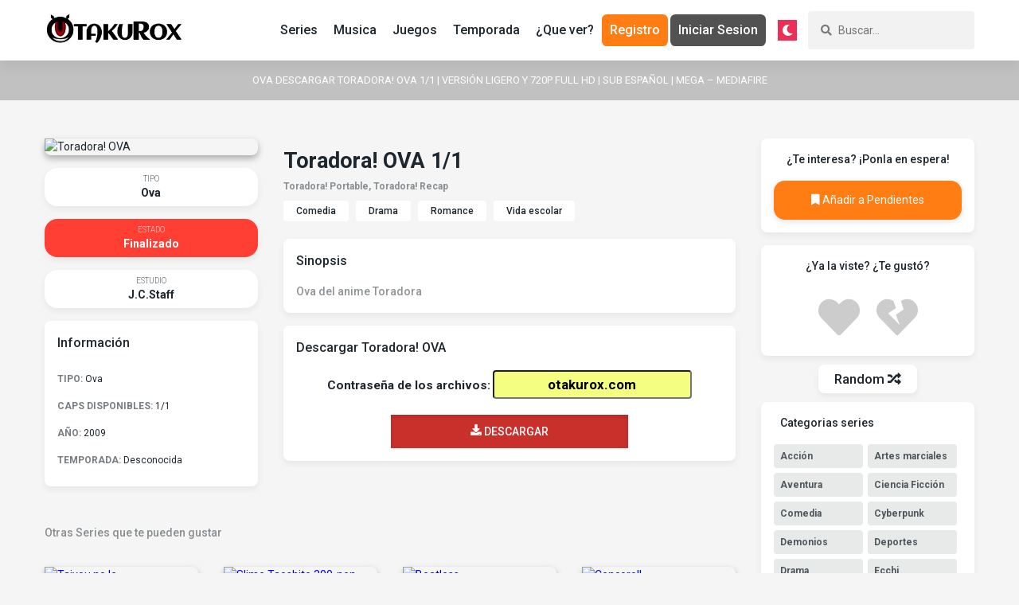

--- FILE ---
content_type: text/html; charset=utf-8
request_url: https://www.otakurox.com/info/ova/214/toradora-ova
body_size: 4609
content:
<!DOCTYPE html>
<html dir='ltr' lang='es' prefix='og: http://ogp.me/ns#' xmlns:b='http://www.google.com/2005/gml/b' xmlns:data='http://www.google.com/2005/gml/data' xmlns:expr='http://www.google.com/2005/gml/expr'>
<head>
  <meta charset='UTF-8'>
  <meta content='website' property='og:type'>
  <title>▷ Descargar Toradora! OVA 【MEGA】 1/1</title>
  <meta content='▷ Descargar Toradora! OVA 【MEGA】 1/1' property='og:title'>
  <meta content='▷ Descargar Toradora! OVA 【MEGA】 1/1' name='twitter:title'>
  <link href='/info/ova/214/toradora-ova' rel='canonical'>
  <meta content='https://otakurox.com/info/ova/214/toradora-ova' property='og:url'>
  <link href='/assets/img/favicon.ico' rel='icon' type='image/x-icon'>
  <meta content='summary_large_image' name='twitter:card'>
  <meta content='Descargar Toradora! OVA por mega y mediafire ✅ Sub español ✅ Versión Ligero y 720p Full HD ✅ 1 solo link ✅ Todos los capitulos' property='description'>
  <meta content='Descargar Toradora! OVA por mega y mediafire ✅ Sub español ✅ Versión Ligero y 720p Full HD ✅ 1 solo link ✅ Todos los capitulos' property='og:description'>
  <meta content='Descargar Toradora! OVA por mega y mediafire ✅ Sub español ✅ Versión Ligero y 720p Full HD ✅ 1 solo link ✅ Todos los capitulos' name='twitter:description'>
  <meta property="og:image" content="https://cdn.otakurox.com/img/214.jpg">
  <meta name="twitter:image" content="https://cdn.otakurox.com/img/214.jpg">
  <meta content='width=device-width,initial-scale=1' name='viewport'>
  <link rel="stylesheet" type="text/css" href="/assets/css/estilo.css">
</head>
<body class="light" id="rxmode">
  <div class="header-hero">
    <header class="app-header">
      <div class="app-header__container">
        <div class="section" id="left" name="Cabecera">
          <div class="widget Header" id="Header1">
            <div class="app-logo">
              <a class="app-logo__img" href="/"><img alt="Otakurox" src="/assets/img/logo.png"></a>
            </div>
            <div class="app-header__toggle">
              <i class="fas fa-bars"></i>
            </div>
          </div>
        </div>
        <div class="krs-flex is-wrap is-middle section" id="right" name="Menu y búscador">
          <div class="widget PageList" id="PageList1">
            <nav class="app-menu">
              <a href="/listado/series/" title="Series">Series</a> <a href="/listado/musica/" title="Musica">Musica</a> <a href="/listado/juegos/" title="Juegos">Juegos</a> <a href="/anime/temporada/verano/2022" title="Temporada de Anime">Temporada</a> <a href="/recomendaciones-de-anime" title="¿Que ver?">¿Que ver?</a> <a href="/registro" class="roxreg">Registro</a> <a href="/iniciar-sesion" class="roxlog">Iniciar Sesion</a>
            </nav>
          </div><button id="modo" class="modo_ln no_movil" onclick="modo_diseño()"><i class="fas fa-moon"></i></button>
          <div class="widget BlogSearch" id="BlogSearch1">
            <form action="/search" class="app-search">
              <div class="app-search__input">
                <i class="fas fa-search"></i> <input name="q" placeholder="Buscar..." type="text" minlength="2">
              </div>
            </form>
          </div>
        </div>
      </div>
    </header>
  </div>
  <h1 class="title_head no_movil" oncontextmenu="return false;">Ova descargar Toradora! OVA 1/1 | Versión Ligero y 720p Full HD | Sub español | Mega – Mediafire</h1>
  <div class='container'>
    <div class='krs-flex is-wrap'>
      <div class='container-left'>
        <div class='section' id='blog'>
          <div class='widget Blog' id='Blog1'>
            <article class='article'>
              <div class="anime">
                <div class="krs-flex is-wrap">
                  <div class="col-12 col-md-4">
                    <div class="anime-left">
                      <div class="anime-image"><img alt="Toradora! OVA" class="lozad" data-src="https://cdn.otakurox.com/img/214.jpg" oncontextmenu="return false;"></div>
                      <div class="anime-metas">
                        <span class="anime-metas__item"><span>Tipo</span> Ova</span>
                      </div>
                      <div class="anime-metas">
                        <span class="anime-metas__item finished"><span>Estado</span> Finalizado</span> <a class="anime-metas__item"><span>Estudio</span> J.C.Staff</a>
                      </div>
                      <div class="anime-section" oncontextmenu="return false;">
                        <div class="anime-section__headline">
                          <h2 class="anime-section__title">Información</h2>
                        </div>
                        <div class="anime-section__content">
                          <ul class="anime-info">
                            <li><span>Tipo:</span> Ova</li>
                            <li><span>Caps Disponibles:</span> 1/1</li>
                            <li><span>Año:</span> 2009</li>
                            <li><span>Temporada:</span> Desconocida</li>
                          </ul>
                        </div>
                      </div>
                    </div>
                  </div>
                  <div class="col-12 col-md-8">
                    <div class="anime-right">
                      <div class="anime-headline">
                        <h2 class="anime-title">Toradora! OVA 1/1</h2><span>Toradora! Portable, Toradora! Recap</span>
                      </div>
                      <div class="anime-genres">
                        <a href="/listar/todos/6/comedia">Comedia</a> <a href="/listar/todos/10/drama">Drama</a> <a href="/listar/todos/32/romance">Romance</a> <a href="/listar/todos/43/vida-escolar">Vida escolar</a>
                      </div>
                      <div class="anime-section">
                        <div class="anime-section__headline">
                          <h2 class="anime-section__title">Sinopsis</h2>
                        </div>
                        <div class="anime-section__content">
                          <p>Ova del anime Toradora</p>
                        </div>
                      </div>
                      <div class="anime-section">
                        <div class="anime-section__headline">
                          <h2 class="anime-section__title">Descargar Toradora! OVA</h2>
                        </div>
                        <div class="anime-section__content text-center">
                          <div>
                            <span class="pass_msg">Contraseña de los archivos:</span> <input class="pass_info" value="otakurox.com" onclick="select();">
                          </div>
                          <div class="cont_dd_info">
                            <a href="/serie/descargar/214/toradora-ova" class="btn_dd"><i class="fas fa-download"></i> Descargar</a>
                          </div>
                        </div>
                      </div>
                    </div>
                  </div>
                </div>
              </div>
            </article>
            <div class="headline">
              <h2 class="headline__title">Otras Series que te pueden gustar</h2>
            </div>
            <div class="krs-flex is-wrap" id="related">
              <div class="col-6 col-xs-4 col-md-3">
                <div class="anime-item not">
                  <div class="anime-item__image">
                    <a href="/info/manga/1691/taiyou-no-ie" title=''><img class="lozad" data-src="https://cdn.otakurox.com/img/1691.jpg" alt="Taiyou no Ie" title="Taiyou no Ie" oncontextmenu="return false;"></a>
                  </div><a href="/info/manga/1691/taiyou-no-ie">
                  <h3 class="anime-item__title">Taiyou no Ie</h3></a>
                  <p></p>
                </div>
              </div>
              <div class="col-6 col-xs-4 col-md-3">
                <div class="anime-item not">
                  <div class="anime-item__image">
                    <a href="/info/anime/3325/slime-taoshite-300-nen-shiranai-uchi-ni-level-max-ni-nattemashita" title=''><img class="lozad" data-src="https://cdn.otakurox.com/img/3325.jpg" alt="Slime Taoshite 300-nen, Shiranai Uchi ni Level Max ni Nattemashita" title="Slime Taoshite 300-nen, Shiranai Uchi ni Level Max ni Nattemashita" oncontextmenu="return false;"></a>
                  </div><a href="/info/anime/3325/slime-taoshite-300-nen-shiranai-uchi-ni-level-max-ni-nattemashita">
                  <h3 class="anime-item__title">Slime Taoshite 300-nen, Shiranai Uchi ni Level Max ni Nattemashita</h3></a>
                  <p></p>
                </div>
              </div>
              <div class="col-6 col-xs-4 col-md-3">
                <div class="anime-item not">
                  <div class="anime-item__image">
                    <a href="/info/anime/2387/beatless" title=''><img class="lozad" data-src="https://cdn.otakurox.com/img/2387.jpg" alt="Beatless" title="Beatless" oncontextmenu="return false;"></a>
                  </div><a href="/info/anime/2387/beatless">
                  <h3 class="anime-item__title">Beatless</h3></a>
                  <p></p>
                </div>
              </div>
              <div class="col-6 col-xs-4 col-md-3">
                <div class="anime-item not">
                  <div class="anime-item__image">
                    <a href="/info/pelicula/1678/cencoroll" title=''><img class="lozad" data-src="https://cdn.otakurox.com/img/1678.jpg" alt="Cencoroll" title="Cencoroll" oncontextmenu="return false;"></a>
                  </div><a href="/info/pelicula/1678/cencoroll">
                  <h3 class="anime-item__title">Cencoroll</h3></a>
                  <p></p>
                </div>
              </div>
            </div>
          </div>
        </div>
      </div>
      <div class="container-right sidebar section" id="sidebar">
        <div class="widget FeaturedPost no_movil" id="FeaturedPost1">
          <h2 class="widget-title text-center">¿Te interesa? ¡Ponla en espera!</h2>
          <div class="widget-content">
            <div class="featuredPost text-center">
              <div class="s-wait" data-id="214" data-type='1' onclick='nouser()'>
                <i class="fa fa-bookmark" aria-hidden="true"></i> <span class="s-wait-t">Añadir a Pendientes</span>
              </div>
            </div>
          </div>
        </div>
        <div class="widget FeaturedPost no_movil" id="FeaturedPost1">
          <h2 class="widget-title text-center">¿Ya la viste? ¿Te gustó?</h2>
          <div class="widget-content">
            <div class="featuredPost text-center">
              <div id="like_214" onclick='nouser()' class="like btn-heart" title="Me gusta">
                <i class="fas fa-heart"></i>
              </div>
              <div id="unlike_214" onclick='nouser()' class="unlike btn-heart" title="NO me gusta">
                <i class="fas fa-heart-broken"></i>
              </div>
            </div>
          </div>
        </div>
        <div class="text-center">
          <a rel="noopener noreferrer nofollow" href="/random" class="btn-random">Random <i class="fa fa-random" aria-hidden="true"></i></a>
        </div>
        <div class='widget Label' id='Label1'>
          <h2 class='widget-title'>Categorias series</h2>
          <div class='widget-content'>
            <ul class='tags-cloud'>
              <li>
                <a href='/listar/todos/1/accion' title="Acción">Acción</a>
              </li>
              <li>
                <a href='/listar/todos/2/artes-marciales' title="Artes marciales">Artes marciales</a>
              </li>
              <li>
                <a href='/listar/todos/4/aventura' title="Aventura">Aventura</a>
              </li>
              <li>
                <a href='/listar/todos/5/ciencia-ficcion' title="Ciencia Ficción">Ciencia Ficción</a>
              </li>
              <li>
                <a href='/listar/todos/6/comedia' title="Comedia">Comedia</a>
              </li>
              <li>
                <a href='/listar/todos/51/cyberpunk' title="Cyberpunk">Cyberpunk</a>
              </li>
              <li>
                <a href='/listar/todos/7/demonios' title="Demonios">Demonios</a>
              </li>
              <li>
                <a href='/listar/todos/8/deportes' title="Deportes">Deportes</a>
              </li>
              <li>
                <a href='/listar/todos/10/drama' title="Drama">Drama</a>
              </li>
              <li>
                <a href='/listar/todos/11/ecchi' title="Ecchi">Ecchi</a>
              </li>
              <li>
                <a href='/listar/todos/13/fantasia' title="Fantasía">Fantasía</a>
              </li>
              <li>
                <a href='/listar/todos/14/gender-bender' title="Gender bender">Gender bender</a>
              </li>
              <li>
                <a href='/listar/todos/46/gore' title="Gore">Gore</a>
              </li>
              <li>
                <a href='/listar/todos/15/harem' title="Harem">Harem</a>
              </li>
              <li>
                <a href='/listar/todos/17/historico' title="Histórico">Histórico</a>
              </li>
              <li>
                <a href='/listar/todos/18/horror' title="Horror">Horror</a>
              </li>
              <li>
                <a href='/listar/todos/52/isekai' title="Isekai">Isekai</a>
              </li>
              <li>
                <a href='/listar/todos/19/josei' title="Josei">Josei</a>
              </li>
              <li>
                <a href='/listar/todos/22/magia' title="Magia">Magia</a>
              </li>
              <li>
                <a href='/listar/todos/23/mecha' title="Mecha">Mecha</a>
              </li>
              <li>
                <a href='/listar/todos/24/militar' title="Militar">Militar</a>
              </li>
              <li>
                <a href='/listar/todos/25/misterio' title="Misterio">Misterio</a>
              </li>
              <li>
                <a href='/listar/todos/26/musica' title="Música">Música</a>
              </li>
              <li>
                <a href='/listar/todos/28/parodia' title="Parodia">Parodia</a>
              </li>
              <li>
                <a href='/listar/todos/30/psicologico' title="Psicológico">Psicológico</a>
              </li>
              <li>
                <a href='/listar/todos/31/r-de-vida' title="R. de vida">R. de vida</a>
              </li>
              <li>
                <a href='/listar/todos/53/reencarnacion' title="Reencarnación">Reencarnación</a>
              </li>
              <li>
                <a href='/listar/todos/32/romance' title="Romance">Romance</a>
              </li>
              <li>
                <a href='/listar/todos/34/seinen' title="Seinen">Seinen</a>
              </li>
              <li>
                <a href='/listar/todos/35/shoujo' title="Shoujo">Shoujo</a>
              </li>
              <li>
                <a href='/listar/todos/36/shoujo-ai' title="Shoujo Ai">Shoujo Ai</a>
              </li>
              <li>
                <a href='/listar/todos/37/shounen' title="Shounen">Shounen</a>
              </li>
              <li>
                <a href='/listar/todos/38/shounen-ai' title="Shounen Ai">Shounen Ai</a>
              </li>
              <li>
                <a href='/listar/todos/39/sobrenatural' title="Sobrenatural">Sobrenatural</a>
              </li>
              <li>
                <a href='/listar/todos/41/superpoderes' title="Súperpoderes">Súperpoderes</a>
              </li>
              <li>
                <a href='/listar/todos/20/survival' title="Survival">Survival</a>
              </li>
              <li>
                <a href='/listar/todos/40/suspense' title="Suspense">Suspense</a>
              </li>
              <li>
                <a href='/listar/todos/47/terror' title="Terror">Terror</a>
              </li>
              <li>
                <a href='/listar/todos/50/thriller' title="Thriller">Thriller</a>
              </li>
              <li>
                <a href='/listar/todos/48/tragedia' title="Tragedia">Tragedia</a>
              </li>
              <li>
                <a href='/listar/todos/42/vampiros' title="Vampiros">Vampiros</a>
              </li>
              <li>
                <a href='/listar/todos/43/vida-escolar' title="Vida escolar">Vida escolar</a>
              </li>
              <li>
                <a href='/listar/todos/44/yaoi' title="Yaoi">Yaoi</a>
              </li>
              <li>
                <a href='/listar/todos/45/yuri' title="Yuri">Yuri</a>
              </li>
              <li class="hent">
                <a href='https://hentai.otakurox.com/' rel="noopener noreferrer nofollow" target="_blank">H3ntai ( ͡° ͜ʖ ͡°)</a>
              </li>
            </ul>
          </div>
        </div>
        <div class="text-center">
          <a rel="noopener noreferrer nofollow" href="/pedidos" class="btn-random">Pedidos <i class="fas fa-plus-circle"></i></a>
        </div>
        <div class="widget PopularPosts no_movil" id="PopularPosts1">
          <h2 class="widget-title">Lista de Recomendaciones</h2>
          <div class="widget-content">
            <ul class="popularPosts popularPosts--overlay">
              <li>
                <div class="popularPosts__image">
                  <a href="/recomendacion/11/animes-que-se-emitieron-hace-mas-de-10-anos"></a>
                </div>
                <div class="popularPosts__content">
                  <a href="/recomendacion/11/animes-que-se-emitieron-hace-mas-de-10-anos"><strong>Animes que se emitieron hace mas de 10 años</strong></a>
                </div>
              </li>
              <li>
                <div class="popularPosts__image">
                  <a href="/recomendacion/17/anime-que-lucen-felices-pero-en-realidad-son-deprimentes"></a>
                </div>
                <div class="popularPosts__content">
                  <a href="/recomendacion/17/anime-que-lucen-felices-pero-en-realidad-son-deprimentes"><strong>Anime que lucen felices pero en realidad son deprimentes</strong></a>
                </div>
              </li>
              <li>
                <div class="popularPosts__image">
                  <a href="/recomendacion/2/animes-de-romance-y-drama"></a>
                </div>
                <div class="popularPosts__content">
                  <a href="/recomendacion/2/animes-de-romance-y-drama"><strong>Animes de Romance y Drama</strong></a>
                </div>
              </li>
            </ul>
          </div>
        </div>
      </div>
    </div>
  </div>
  <footer class="footer">
    <div class="footer-container section" id="footer">
      <div class="widget LinkList" id="LinkList1">
        <ul class="footer-brands">
          <li><i class="fab fa-facebook-f"></i></li>
          <li><i class="fab fa-twitter"></i></li>
          <li><i class="fab fa-instagram"></i></li>
          <li><i class="fab fa-youtube"></i></li>
        </ul>
      </div>
      <div class="widget LinkList" id="LinkList2">
        <nav class="footer-menu">
          <a href="/condiciones" rel="noopener noreferrer nofollow">Condiciones de uso</a> <a href="/privacidad" rel="noopener noreferrer nofollow">Política de privacidad</a> <a href="/deslinde" rel="noopener noreferrer nofollow">Deslinde de responsabilidades legales</a>
        </nav>
      </div>
    </div>
    <div class="footer__copyright">
      Otakurox &#169; 2019
    </div>
  </footer>
  <link href='https://fonts.googleapis.com/css?family=Roboto:300,400,500,700&display=swap' rel='stylesheet'>
  <link crossorigin='anonymous' href='https://use.fontawesome.com/releases/v5.8.2/css/all.css' rel='stylesheet'>
  <script>
  document.addEventListener("DOMContentLoaded",function(){var e=document.querySelector(".app-header__toggle"),t=document.querySelector(".app-header #right");e.addEventListener("click",function(){t.classList.toggle("actived")})}); 
  </script> 
  <script async src="/assets/js/mode.js"></script> 
  <script>

  window.dataLayer=window.dataLayer || []; function gtag(){dataLayer.push(arguments);}gtag('js', new Date()); gtag('config', 'UA-73439349-1');
  </script> 
  <script src="https://cdn.jsdelivr.net/npm/lozad"></script> 
  <script type="text/javascript">

  lozad('.lozad', { load: function(el) { el.src = el.dataset.src; el.onload = function() { el.classList.add('fade') } } }).observe() 
  </script> 
  <script type="text/javascript" src="https://cdn.jsdelivr.net/npm/sweetalert2@10"></script> 
  <script type="text/javascript">

  function nouser(){Swal.fire({icon:"error",title:"Uups...",text:"¡Esta función es para registrados!",footer:"<a href='/iniciar-sesion' target='_blank'>Inicia sesion</a> &nbsp; o &nbsp; <a href='/registro' target='_blank'>Registrate</a>"})}
  </script>
<script defer src="https://static.cloudflareinsights.com/beacon.min.js/vcd15cbe7772f49c399c6a5babf22c1241717689176015" integrity="sha512-ZpsOmlRQV6y907TI0dKBHq9Md29nnaEIPlkf84rnaERnq6zvWvPUqr2ft8M1aS28oN72PdrCzSjY4U6VaAw1EQ==" data-cf-beacon='{"version":"2024.11.0","token":"59777b6bfbe24a3b941d71709547a42e","r":1,"server_timing":{"name":{"cfCacheStatus":true,"cfEdge":true,"cfExtPri":true,"cfL4":true,"cfOrigin":true,"cfSpeedBrain":true},"location_startswith":null}}' crossorigin="anonymous"></script>
</body>
</html>


--- FILE ---
content_type: text/css;charset=UTF-8
request_url: https://www.otakurox.com/assets/css/estilo.css
body_size: 12941
content:
::-webkit-scrollbar { width: 0; } @font-face{font-family:'Roboto';font-style:normal;font-weight:400;src:local('Roboto'),local('Roboto-Regular'),url(//fonts.gstatic.com/s/roboto/v20/KFOmCnqEu92Fr1Mu72xKOzY.woff2)format('woff2');unicode-range:U+0460-052F,U+1C80-1C88,U+20B4,U+2DE0-2DFF,U+A640-A69F,U+FE2E-FE2F;}@font-face{font-family:'Roboto';font-style:normal;font-weight:400;src:local('Roboto'),local('Roboto-Regular'),url(//fonts.gstatic.com/s/roboto/v20/KFOmCnqEu92Fr1Mu5mxKOzY.woff2)format('woff2');unicode-range:U+0400-045F,U+0490-0491,U+04B0-04B1,U+2116;}@font-face{font-family:'Roboto';font-style:normal;font-weight:400;src:local('Roboto'),local('Roboto-Regular'),url(//fonts.gstatic.com/s/roboto/v20/KFOmCnqEu92Fr1Mu7mxKOzY.woff2)format('woff2');unicode-range:U+1F00-1FFF;}@font-face{font-family:'Roboto';font-style:normal;font-weight:400;src:local('Roboto'),local('Roboto-Regular'),url(//fonts.gstatic.com/s/roboto/v20/KFOmCnqEu92Fr1Mu4WxKOzY.woff2)format('woff2');unicode-range:U+0370-03FF;}@font-face{font-family:'Roboto';font-style:normal;font-weight:400;src:local('Roboto'),local('Roboto-Regular'),url(//fonts.gstatic.com/s/roboto/v20/KFOmCnqEu92Fr1Mu7WxKOzY.woff2)format('woff2');unicode-range:U+0102-0103,U+0110-0111,U+1EA0-1EF9,U+20AB;}@font-face{font-family:'Roboto';font-style:normal;font-weight:400;src:local('Roboto'),local('Roboto-Regular'),url(//fonts.gstatic.com/s/roboto/v20/KFOmCnqEu92Fr1Mu7GxKOzY.woff2)format('woff2');unicode-range:U+0100-024F,U+0259,U+1E00-1EFF,U+2020,U+20A0-20AB,U+20AD-20CF,U+2113,U+2C60-2C7F,U+A720-A7FF;}@font-face{font-family:'Roboto';font-style:normal;font-weight:400;src:local('Roboto'),local('Roboto-Regular'),url(//fonts.gstatic.com/s/roboto/v20/KFOmCnqEu92Fr1Mu4mxK.woff2)format('woff2');unicode-range:U+0000-00FF,U+0131,U+0152-0153,U+02BB-02BC,U+02C6,U+02DA,U+02DC,U+2000-206F,U+2074,U+20AC,U+2122,U+2191,U+2193,U+2212,U+2215,U+FEFF,U+FFFD;}html{line-height:1.15;-webkit-text-size-adjust:100%}body{margin:0}main{display:block}h1{font-size:2em;margin:.67em 0}hr{box-sizing:content-box;height:0;overflow:visible}pre{font-family:monospace,monospace;font-size:1em}a{background-color:transparent}abbr[title]{border-bottom:none;text-decoration:underline;text-decoration:underline dotted}b,strong{font-weight:bolder}code,kbd,samp{font-family:monospace,monospace;font-size:1em}small{font-size:80%}sub,sup{font-size:75%;line-height:0;position:relative;vertical-align:baseline}sub{bottom:-.25em}sup{top:-.5em}img{border-style:none}button,input,optgroup,select,textarea{font-family:inherit;font-size:100%;line-height:1.15;margin:0}button,input{overflow:visible}button,select{text-transform:none}[type=button],[type=reset],[type=submit],button{-webkit-appearance:button}[type=button]::-moz-focus-inner,[type=reset]::-moz-focus-inner,[type=submit]::-moz-focus-inner,button::-moz-focus-inner{border-style:none;padding:0}[type=button]:-moz-focusring,[type=reset]:-moz-focusring,[type=submit]:-moz-focusring,button:-moz-focusring{outline:1px dotted ButtonText}fieldset{padding:.35em .75em .625em}legend{box-sizing:border-box;color:inherit;display:table;max-width:100%;padding:0;white-space:normal}progress{vertical-align:baseline}textarea{overflow:auto}[type=checkbox],[type=radio]{box-sizing:border-box;padding:0}[type=number]::-webkit-inner-spin-button,[type=number]::-webkit-outer-spin-button{height:auto}[type=search]{-webkit-appearance:textfield;outline-offset:-2px}[type=search]::-webkit-search-decoration{-webkit-appearance:none}::-webkit-file-upload-button{-webkit-appearance:button;font:inherit}details{display:block}summary{display:list-item}template{display:none}[hidden]{display:none}.text-align-left{text-align:left}.text-align-center{text-align:center}.text-align-right{text-align:right}.float-init{overflow:hidden}.float-clear{clear:both;display:block}.float-left{float:left}.float-right{float:right}.krs-flex{display:-webkit-box;display:-ms-flexbox;display:flex;-webkit-box-align:start;-ms-flex-align:start;align-items:flex-start}.krs-flex.is-column{-webkit-box-orient:vertical;-webkit-box-direction:normal;-ms-flex-direction:column;flex-direction:column}.krs-flex.is-column-reverse{-webkit-box-orient:vertical;-webkit-box-direction:reverse;-ms-flex-direction:column-reverse;flex-direction:column-reverse}.krs-flex.is-row{-webkit-box-orient:horizontal;-webkit-box-direction:normal;-ms-flex-direction:row;flex-direction:row}.krs-flex.is-row-reverse{-webkit-box-orient:horizontal;-webkit-box-direction:reverse;-ms-flex-direction:row-reverse;flex-direction:row-reverse}.krs-flex.is-wrap{-ms-flex-wrap:wrap;flex-wrap:wrap}@media (min-width:480px){.krs-flex.is-wrap-xs{-ms-flex-wrap:wrap;flex-wrap:wrap}}@media (min-width:576px){.krs-flex.is-wrap-sm{-ms-flex-wrap:wrap;flex-wrap:wrap}}@media (min-width:768px){.krs-flex.is-wrap-md{-ms-flex-wrap:wrap;flex-wrap:wrap}}@media (min-width:992px){.krs-flex.is-wrap-lg{-ms-flex-wrap:wrap;flex-wrap:wrap}}@media (min-width:1200px){.krs-flex.is-wrap-xlg{-ms-flex-wrap:wrap;flex-wrap:wrap}}.krs-flex.is-nowrap{-ms-flex-wrap:nowrap;flex-wrap:nowrap}@media (min-width:480px){.krs-flex.is-nowrap-xs{-ms-flex-wrap:nowrap;flex-wrap:nowrap}}@media (min-width:576px){.krs-flex.is-nowrap-sm{-ms-flex-wrap:nowrap;flex-wrap:nowrap}}@media (min-width:768px){.krs-flex.is-nowrap-md{-ms-flex-wrap:nowrap;flex-wrap:nowrap}}@media (min-width:992px){.krs-flex.is-nowrap-lg{-ms-flex-wrap:nowrap;flex-wrap:nowrap}}@media (min-width:1200px){.krs-flex.is-nowrap-xlg{-ms-flex-wrap:nowrap;flex-wrap:nowrap}}.krs-flex.is-wrap-reverse{-ms-flex-wrap:wrap-reverse;flex-wrap:wrap-reverse}@media (min-width:480px){.krs-flex.is-wrap-reverse-xs{-ms-flex-wrap:wrap-reverse;flex-wrap:wrap-reverse}}@media (min-width:576px){.krs-flex.is-wrap-reverse-sm{-ms-flex-wrap:wrap-reverse;flex-wrap:wrap-reverse}}@media (min-width:768px){.krs-flex.is-wrap-reverse-md{-ms-flex-wrap:wrap-reverse;flex-wrap:wrap-reverse}}@media (min-width:992px){.krs-flex.is-wrap-reverse-lg{-ms-flex-wrap:wrap-reverse;flex-wrap:wrap-reverse}}@media (min-width:1200px){.krs-flex.is-wrap-reverse-xlg{-ms-flex-wrap:wrap-reverse;flex-wrap:wrap-reverse}}.krs-flex.is-top{-webkit-box-align:start;-ms-flex-align:start;align-items:flex-start}@media (min-width:480px){.krs-flex.is-top-xs{-ms-flex-wrap:flex-start;flex-wrap:flex-start}}@media (min-width:576px){.krs-flex.is-top-sm{-ms-flex-wrap:flex-start;flex-wrap:flex-start}}@media (min-width:768px){.krs-flex.is-top-md{-ms-flex-wrap:flex-start;flex-wrap:flex-start}}@media (min-width:992px){.krs-flex.is-top-lg{-ms-flex-wrap:flex-start;flex-wrap:flex-start}}@media (min-width:1200px){.krs-flex.is-top-xlg{-ms-flex-wrap:flex-start;flex-wrap:flex-start}}.krs-flex.is-middle{-webkit-box-align:center;-ms-flex-align:center;align-items:center}@media (min-width:480px){.krs-flex.is-middle-xs{-webkit-box-align:center;-ms-flex-align:center;align-items:center}}@media (min-width:576px){.krs-flex.is-middle-sm{-webkit-box-align:center;-ms-flex-align:center;align-items:center}}@media (min-width:768px){.krs-flex.is-middle-md{-webkit-box-align:center;-ms-flex-align:center;align-items:center}}@media (min-width:992px){.krs-flex.is-middle-lg{-webkit-box-align:center;-ms-flex-align:center;align-items:center}}@media (min-width:1200px){.krs-flex.is-middle-xlg{-webkit-box-align:center;-ms-flex-align:center;align-items:center}}.krs-flex.is-bottom{-webkit-box-align:end;-ms-flex-align:end;align-items:flex-end}@media (min-width:480px){.krs-flex.is-bottom-xs{-webkit-box-align:end;-ms-flex-align:end;align-items:flex-end}}@media (min-width:576px){.krs-flex.is-bottom-sm{-webkit-box-align:end;-ms-flex-align:end;align-items:flex-end}}@media (min-width:768px){.krs-flex.is-bottom-md{-webkit-box-align:end;-ms-flex-align:end;align-items:flex-end}}@media (min-width:992px){.krs-flex.is-bottom-lg{-webkit-box-align:end;-ms-flex-align:end;align-items:flex-end}}@media (min-width:1200px){.krs-flex.is-bottom-xlg{-webkit-box-align:end;-ms-flex-align:end;align-items:flex-end}}.krs-flex.is-item-stretch{-webkit-box-align:stretch;-ms-flex-align:stretch;align-items:stretch}@media (min-width:480px){.krs-flex.is-item-stretch-xs{-webkit-box-align:stretch;-ms-flex-align:stretch;align-items:stretch}}@media (min-width:576px){.krs-flex.is-item-stretch-sm{-webkit-box-align:stretch;-ms-flex-align:stretch;align-items:stretch}}@media (min-width:768px){.krs-flex.is-item-stretch-md{-webkit-box-align:stretch;-ms-flex-align:stretch;align-items:stretch}}@media (min-width:992px){.krs-flex.is-item-stretch-lg{-webkit-box-align:stretch;-ms-flex-align:stretch;align-items:stretch}}@media (min-width:1200px){.krs-flex.is-item-stretch-xlg{-webkit-box-align:stretch;-ms-flex-align:stretch;align-items:stretch}}.krs-flex.is-left{-webkit-box-pack:start;-ms-flex-pack:start;justify-content:flex-start}@media (min-width:480px){.krs-flex.is-left-xs{-webkit-box-pack:start;-ms-flex-pack:start;justify-content:flex-start}}@media (min-width:576px){.krs-flex.is-left-sm{-webkit-box-pack:start;-ms-flex-pack:start;justify-content:flex-start}}@media (min-width:768px){.krs-flex.is-left-md{-webkit-box-pack:start;-ms-flex-pack:start;justify-content:flex-start}}@media (min-width:992px){.krs-flex.is-left-lg{-webkit-box-pack:start;-ms-flex-pack:start;justify-content:flex-start}}@media (min-width:1200px){.krs-flex.is-left-xlg{-webkit-box-pack:start;-ms-flex-pack:start;justify-content:flex-start}}.krs-flex.is-center{-webkit-box-pack:center;-ms-flex-pack:center;justify-content:center}@media (min-width:480px){.krs-flex.is-center-xs{-webkit-box-pack:center;-ms-flex-pack:center;justify-content:center}}@media (min-width:576px){.krs-flex.is-center-sm{-webkit-box-pack:center;-ms-flex-pack:center;justify-content:center}}@media (min-width:768px){.krs-flex.is-center-md{-webkit-box-pack:center;-ms-flex-pack:center;justify-content:center}}@media (min-width:992px){.krs-flex.is-center-lg{-webkit-box-pack:center;-ms-flex-pack:center;justify-content:center}}@media (min-width:1200px){.krs-flex.is-center-xlg{-webkit-box-pack:center;-ms-flex-pack:center;justify-content:center}}.krs-flex.is-right{-webkit-box-pack:end;-ms-flex-pack:end;justify-content:flex-end}@media (min-width:480px){.krs-flex.is-right-xs{-webkit-box-pack:end;-ms-flex-pack:end;justify-content:flex-end}}@media (min-width:576px){.krs-flex.is-right-sm{-webkit-box-pack:end;-ms-flex-pack:end;justify-content:flex-end}}@media (min-width:768px){.krs-flex.is-right-md{-webkit-box-pack:end;-ms-flex-pack:end;justify-content:flex-end}}@media (min-width:992px){.krs-flex.is-right-lg{-webkit-box-pack:end;-ms-flex-pack:end;justify-content:flex-end}}@media (min-width:1200px){.krs-flex.is-right-xlg{-webkit-box-pack:end;-ms-flex-pack:end;justify-content:flex-end}}.krs-flex.is-content-stretch{-webkit-box-pack:stretch;-ms-flex-pack:stretch;justify-content:stretch}@media (min-width:480px){.krs-flex.is-content-stretch-xs{-webkit-box-pack:stretch;-ms-flex-pack:stretch;justify-content:stretch}}@media (min-width:576px){.krs-flex.is-content-stretch-sm{-webkit-box-pack:stretch;-ms-flex-pack:stretch;justify-content:stretch}}@media (min-width:768px){.krs-flex.is-content-stretch-md{-webkit-box-pack:stretch;-ms-flex-pack:stretch;justify-content:stretch}}@media (min-width:992px){.krs-flex.is-content-stretch-lg{-webkit-box-pack:stretch;-ms-flex-pack:stretch;justify-content:stretch}}@media (min-width:1200px){.krs-flex.is-content-stretch-xlg{-webkit-box-pack:stretch;-ms-flex-pack:stretch;justify-content:stretch}}.krs-flex.is-content-around{-ms-flex-pack:distribute;justify-content:space-around}@media (min-width:480px){.krs-flex.is-content-around-xs{-ms-flex-pack:distribute;justify-content:space-around}}@media (min-width:576px){.krs-flex.is-content-around-sm{-ms-flex-pack:distribute;justify-content:space-around}}@media (min-width:768px){.krs-flex.is-content-around-md{-ms-flex-pack:distribute;justify-content:space-around}}@media (min-width:992px){.krs-flex.is-content-around-lg{-ms-flex-pack:distribute;justify-content:space-around}}@media (min-width:1200px){.krs-flex.is-content-around-xlg{-ms-flex-pack:distribute;justify-content:space-around}}.krs-flex.is-content-between{-webkit-box-pack:justify;-ms-flex-pack:justify;justify-content:space-between}@media (min-width:480px){.krs-flex.is-content-between-xs{-webkit-box-pack:justify;-ms-flex-pack:justify;justify-content:space-between}}@media (min-width:576px){.krs-flex.is-content-between-sm{-webkit-box-pack:justify;-ms-flex-pack:justify;justify-content:space-between}}@media (min-width:768px){.krs-flex.is-content-between-md{-webkit-box-pack:justify;-ms-flex-pack:justify;justify-content:space-between}}@media (min-width:992px){.krs-flex.is-content-between-lg{-webkit-box-pack:justify;-ms-flex-pack:justify;justify-content:space-between}}@media (min-width:1200px){.krs-flex.is-content-between-xlg{-webkit-box-pack:justify;-ms-flex-pack:justify;justify-content:space-between}}.col-1{width:8.33333%}.col-2{width:16.66667%}.col-3{width:25%}.col-4{width:33.33333%}.col-5{width:41.66667%}.col-6{width:50%}.col-7{width:58.33333%}.col-8{width:66.66667%}.col-9{width:75%}.col-10{width:83.33333%}.col-11{width:91.66667%}.col-12{width:100%}@media (min-width:480px){.col-xs-1{width:8.33333%}.col-xs-2{width:16.66667%}.col-xs-3{width:25%}.col-xs-4{width:33.33333%}.col-xs-5{width:41.66667%}.col-xs-6{width:50%}.col-xs-7{width:58.33333%}.col-xs-8{width:66.66667%}.col-xs-9{width:75%}.col-xs-10{width:83.33333%}.col-xs-11{width:91.66667%}.col-xs-12{width:100%}}@media (min-width:576px){.col-sm-1{width:8.33333%}.col-sm-2{width:16.66667%}.col-sm-3{width:25%}.col-sm-4{width:33.33333%}.col-sm-5{width:41.66667%}.col-sm-6{width:50%}.col-sm-7{width:58.33333%}.col-sm-8{width:66.66667%}.col-sm-9{width:75%}.col-sm-10{width:83.33333%}.col-sm-11{width:91.66667%}.col-sm-12{width:100%}}@media (min-width:768px){.col-md-1{width:8.33333%}.col-md-2{width:16.66667%}.col-md-3{width:25%}.col-md-4{width:33.33333%}.col-md-5{width:41.66667%}.col-md-6{width:50%}.col-md-7{width:58.33333%}.col-md-8{width:66.66667%}.col-md-9{width:75%}.col-md-10{width:83.33333%}.col-md-11{width:91.66667%}.col-md-12{width:100%}}@media (min-width:992px){.col-lg-1{width:8.33333%}.col-lg-2{width:16.66667%}.col-lg-3{width:25%}.col-lg-4{width:33.33333%}.col-lg-5{width:41.66667%}.col-lg-6{width:50%}.col-lg-7{width:58.33333%}.col-lg-8{width:66.66667%}.col-lg-9{width:75%}.col-lg-10{width:83.33333%}.col-lg-11{width:91.66667%}.col-lg-12{width:100%}}@media (min-width:1200px){.col-xlg-1{width:8.33333%}.col-xlg-2{width:16.66667%}.col-xlg-3{width:25%}.col-xlg-4{width:33.33333%}.col-xlg-5{width:41.66667%}.col-xlg-6{width:50%}.col-xlg-7{width:58.33333%}.col-xlg-8{width:66.66667%}.col-xlg-9{width:75%}.col-xlg-10{width:83.33333%}.col-xlg-11{width:91.66667%}.col-xlg-12{width:100%}}.krs-container{width:auto;max-width:1200px}.krs-container.is-center{margin:auto}.w-5{width:5%}.w-10{width:10%}.w-15{width:15%}.w-20{width:20%}.w-25{width:25%}.w-30{width:30%}.w-35{width:35%}.w-40{width:40%}.w-45{width:45%}.w-50{width:50%}.w-55{width:55%}.w-60{width:60%}.w-65{width:65%}.w-70{width:70%}.w-75{width:75%}.w-80{width:80%}.w-85{width:85%}.w-90{width:90%}.w-95{width:95%}.w-100{width:100%}@media (min-width:480px){.w-xs-5{width:5%}.w-xs-10{width:10%}.w-xs-15{width:15%}.w-xs-20{width:20%}.w-xs-25{width:25%}.w-xs-30{width:30%}.w-xs-35{width:35%}.w-xs-40{width:40%}.w-xs-45{width:45%}.w-xs-50{width:50%}.w-xs-55{width:55%}.w-xs-60{width:60%}.w-xs-65{width:65%}.w-xs-70{width:70%}.w-xs-75{width:75%}.w-xs-80{width:80%}.w-xs-85{width:85%}.w-xs-90{width:90%}.w-xs-95{width:95%}.w-xs-100{width:100%}}@media (min-width:576px){.w-sm-5{width:5%}.w-sm-10{width:10%}.w-sm-15{width:15%}.w-sm-20{width:20%}.w-sm-25{width:25%}.w-sm-30{width:30%}.w-sm-35{width:35%}.w-sm-40{width:40%}.w-sm-45{width:45%}.w-sm-50{width:50%}.w-sm-55{width:55%}.w-sm-60{width:60%}.w-sm-65{width:65%}.w-sm-70{width:70%}.w-sm-75{width:75%}.w-sm-80{width:80%}.w-sm-85{width:85%}.w-sm-90{width:90%}.w-sm-95{width:95%}.w-sm-100{width:100%}}@media (min-width:768px){.w-md-5{width:5%}.w-md-10{width:10%}.w-md-15{width:15%}.w-md-20{width:20%}.w-md-25{width:25%}.w-md-30{width:30%}.w-md-35{width:35%}.w-md-40{width:40%}.w-md-45{width:45%}.w-md-50{width:50%}.w-md-55{width:55%}.w-md-60{width:60%}.w-md-65{width:65%}.w-md-70{width:70%}.w-md-75{width:75%}.w-md-80{width:80%}.w-md-85{width:85%}.w-md-90{width:90%}.w-md-95{width:95%}.w-md-100{width:100%}}@media (min-width:992px){.w-lg-5{width:5%}.w-lg-10{width:10%}.w-lg-15{width:15%}.w-lg-20{width:20%}.w-lg-25{width:25%}.w-lg-30{width:30%}.w-lg-35{width:35%}.w-lg-40{width:40%}.w-lg-45{width:45%}.w-lg-50{width:50%}.w-lg-55{width:55%}.w-lg-60{width:60%}.w-lg-65{width:65%}.w-lg-70{width:70%}.w-lg-75{width:75%}.w-lg-80{width:80%}.w-lg-85{width:85%}.w-lg-90{width:90%}.w-lg-95{width:95%}.w-lg-100{width:100%}}@media (min-width:1200px){.w-xlg-5{width:5%}.w-xlg-10{width:10%}.w-xlg-15{width:15%}.w-xlg-20{width:20%}.w-xlg-25{width:25%}.w-xlg-30{width:30%}.w-xlg-35{width:35%}.w-xlg-40{width:40%}.w-xlg-45{width:45%}.w-xlg-50{width:50%}.w-xlg-55{width:55%}.w-xlg-60{width:60%}.w-xlg-65{width:65%}.w-xlg-70{width:70%}.w-xlg-75{width:75%}.w-xlg-80{width:80%}.w-xlg-85{width:85%}.w-xlg-90{width:90%}.w-xlg-95{width:95%}.w-xlg-100{width:100%}}.app-loader{background:#fff;position:fixed;left:0;top:0;width:100%;height:100%;display:-webkit-box;display:-ms-flexbox;display:flex;-webkit-box-align:center;-ms-flex-align:center;align-items:center;-webkit-box-pack:center;-ms-flex-pack:center;justify-content:center;z-index:3001;-webkit-transition:all .5s linear;transition:all .5s linear}.app-loader.out{opacity:0}.app-loader__spinner{width:72px;height:72px;position:relative}.app-loader__spinner:after,.app-loader__spinner:before{position:absolute;left:0;top:0;content:"";width:100%;height:100%;border-radius:50%;border:6px solid transparent;border-top:6px solid #ef5777}.app-loader__spinner:before{-webkit-animation:.5s spinner infinite linear;animation:.5s spinner infinite linear}.app-loader__spinner:after{opacity:.5;-webkit-animation:.75s spinner infinite linear;animation:.75s spinner infinite linear}@-webkit-keyframes spinner{0%{-webkit-transform:rotate(-360deg);transform:rotate(-360deg)}to{-webkit-transform:rotate(0);transform:rotate(0)}}@keyframes spinner{0%{-webkit-transform:rotate(-360deg);transform:rotate(-360deg)}to{-webkit-transform:rotate(0);transform:rotate(0)}}*,:after,:before{-webkit-box-sizing:border-box;box-sizing:border-box}body{background:#f5f5f5;font-family:"Roboto";font-size:14px;color:#1e272e;line-height:1.55}a{text-decoration:none}.app-header{background:#fff;-webkit-box-shadow:0 8px 16px rgba(0, 0, 0, .06);box-shadow:0 8px 16px rgba(0, 0, 0, .06);position:relative;z-index:301}.app-header__container{display:-webkit-box;display:-ms-flexbox;display:flex;-webkit-box-align:center;-ms-flex-align:center;align-items:center;-webkit-box-pack:justify;-ms-flex-pack:justify;justify-content:space-between;padding:0 16px;width:auto;max-width:1200px;margin:auto;height:76px}.app-header__toggle{cursor:pointer;padding:0 16px}.app-header__toggle i{font-size:24px;color:#1e272e}@media screen and (min-width:992px){.app-header__toggle{display:none}}@media screen and (max-width:992px){.app-header #left{width:100%}.app-header #left .widget{display:-webkit-box;display:-ms-flexbox;display:flex;-webkit-box-align:center;-ms-flex-align:center;align-items:center;-webkit-box-pack:justify;-ms-flex-pack:justify;justify-content:space-between}.app-header #right{padding:8px;width:70%;max-width:240px;background:#fff;-webkit-box-shadow:0 8px 16px rgba(0, 0, 0, .06);box-shadow:0 8px 16px rgba(0, 0, 0, .06);position:absolute;right:0;top:100%;margin:16px;opacity:0;pointer-events:none;-webkit-user-select:none;-moz-user-select:none;-ms-user-select:none;user-select:none;-webkit-transform:translateY(-25px) rotate(8deg);transform:translateY(-25px) rotate(8deg);-webkit-transition:all 0.3s ease;transition:all 0.3s ease}.app-header #right .widget{width:100%}.app-header #right:before{content:"";border-left:5px solid transparent;border-right:5px solid transparent;border-bottom:5px solid #fff;position:absolute;right:10%;top:-5px}.app-header #right.actived{pointer-events:auto;-webkit-user-select:auto;-moz-user-select:auto;-ms-user-select:auto;user-select:auto;-webkit-transform:translateY(0) rotate(0);transform:translateY(0) rotate(0);opacity:1}}.app-logo__text{font-size:24px;font-weight:700;margin:0;color:#1e272e;text-decoration:none;-webkit-transition:all 0.3s ease;transition:all 0.3s ease}.app-logo__text:hover{color:#ef5777}.app-logo__img img{width:auto;height:39px;-webkit-transition:all 0.3s ease;transition:all 0.3s ease}.app-logo__img img:hover{opacity:.75}.app-menu{padding:0 15px;display:-webkit-box;display:-ms-flexbox;display:flex}.app-menu a{padding:8px 10px;font-size:16px;font-weight:500;color:#1e272e;text-decoration:none;display:block;-webkit-transition:all 0.3s ease;transition:all 0.3s ease;position:relative;-webkit-transform-origin:center center;transform-origin:center center}.app-menu a:before{position:absolute;left:40%;bottom:-3px;width:20%;content:"";height:2px;background:#ef5777;-webkit-transform:scale(0, 1);transform:scale(0, 1);-webkit-transition:all 0.3s ease;transition:all 0.3s ease}.app-menu a:hover{color:#ef5777;-webkit-transform:translateY(2.5px);transform:translateY(2.5px)}.app-menu a:hover:before{-webkit-transform:scale(1);transform:scale(1)}@media screen and (max-width:992px){.app-menu{padding:0;-webkit-box-orient:vertical;-webkit-box-direction:normal;-ms-flex-direction:column;flex-direction:column;position:relative;z-index:1001}.app-menu a:hover{-webkit-transform:translateY(0);transform:translateY(0)}.app-menu a:hover:before{display:none}}.app-search__input{display:-webkit-box;display:-ms-flexbox;display:flex;-webkit-box-align:center;-ms-flex-align:center;align-items:center;padding:0 16px;background:rgba(0, 0, 0, .05);border-radius:4px}.app-search__input i{opacity:.5}.app-search__input input{background:transparent;border:0;padding-left:8px;height:48px;outline:0}@media screen and (max-width:992px){.app-search__input input{width:100%}}.app-header-hero{position:relative;display:-webkit-box;display:-ms-flexbox;display:flex;-webkit-box-orient:vertical;-webkit-box-direction:normal;-ms-flex-direction:column;flex-direction:column}.app-header-hero__cover{background-color:#ef5777;background-size:cover;background-position:center center;background-repeat:no-repeat;height:240px}.app-header-hero .app-header{z-index:401}.app-header-hero.reverse{-webkit-box-orient:vertical;-webkit-box-direction:reverse;-ms-flex-direction:column-reverse;flex-direction:column-reverse;border-bottom:8px solid #fff;-webkit-box-shadow:0 8px 16px rgba(0, 0, 0, .06);box-shadow:0 8px 16px rgba(0, 0, 0, .06)}.recent-post{margin:16px;-webkit-box-shadow:0 3px 6px rgba(0, 0, 0, .15);box-shadow:0 3px 6px rgba(0, 0, 0, .15);overflow:hidden;position:relative}.recent-post:before{position:absolute;left:0;top:0;width:100%;height:100%;content:"";background:-webkit-gradient(linear, left top, left bottom, color-stop(50%, transparent), to(rgba(0, 0, 0, .75)));background:linear-gradient(transparent 50%, rgba(0, 0, 0, .75));pointer-events:none;z-index:91}.recent-post img{width:100%;-o-object-fit:cover;object-fit:cover;display:block;-webkit-transition:all 0.3s ease;transition:all 0.3s ease}.recent-post__content{position:absolute;left:0;bottom:0;padding:16px;pointer-events:none;z-index:101}.recent-post__content span{padding:4px 8px;background:#ef5777;color:#fff;font-size:11px;font-weight:700;display:inline-block}.recent-post__title{margin:0 0 4px;padding:0;font-size:20px;color:#fff}@media screen and (max-width:992px){.recent-post__title{font-size:20px}}@media screen and (max-width:640px){.recent-post__title{font-size:16px}}.recent-post__more{position:absolute;right:0;top:0;margin:16px;font-weight:500;font-size:14px;color:#fff;z-index:102;-webkit-transition:all 0.3s ease;transition:all 0.3s ease;text-shadow:2px 2px 4px rgba(0, 0, 0, .16);-webkit-transform:translateX(100%);transform:translateX(100%);opacity:0}.recent-post__more i{margin-left:8px}.recent-post:hover img{-webkit-transform:scale(1.1);transform:scale(1.1);opacity:.7}.recent-post:hover .recent-post__more{-webkit-transform:translateX(0);transform:translateX(0);opacity:1}.anime-item{margin:16px;position:relative}.anime-item a{text-decoration:none}.anime-item__image{position:relative;z-index:201;-webkit-transition:all 0.3s ease;transition:all 0.3s ease}.anime-item__image img{width:100%;-webkit-box-shadow:0 4px 8px rgba(0, 0, 0, .3);box-shadow:0 4px 8px rgba(0, 0, 0, .3);display:block;-webkit-transition:all 0.3s ease;transition:all 0.3s ease}.anime-item__outer{width:200px;position:absolute;left:50%;top:10%;padding:16px;background:#1e272e;font-size:12px;color:rgba(255, 255, 255, .75);z-index:201;line-height:1.7;-webkit-box-shadow:0 4px 8px rgba(0, 0, 0, .3);box-shadow:0 4px 8px rgba(0, 0, 0, .3);-webkit-transform:scale(0.95);transform:scale(0.95);opacity:0;z-index:301;pointer-events:none;-webkit-transition:all 0.3s ease;transition:all 0.3s ease}.anime-item__outer p{margin:0;padding:0}@media screen and (max-width:992px){.anime-item__outer{display:none}}.anime-item__genres{display:-webkit-box;display:-ms-flexbox;display:flex;-ms-flex-wrap:wrap;flex-wrap:wrap;margin-bottom:6px;position:relative;pointer-events:auto}.anime-item__genres a{color:#fff;margin-right:8px;margin-bottom:4px;font-weight:500;-webkit-transition:all 0.3s ease;transition:all 0.3s ease}.anime-item__genres a:hover{color:#ef5777}.anime-item__headline{padding:8px 0;padding-top:0;display:block;text-transform:uppercase}.anime-item__title{font-size:16px;font-weight:500;margin:0;padding:16px;text-align:center;color:#1e272e;-webkit-transition:all 0.3s ease;transition:all 0.3s ease}.anime-item__title:hover{color:#ef5777}@media screen and (min-width:992px){.anime-item:hover .anime-item__image{-webkit-transform:scale(0.95);transform:scale(0.95)}.anime-item:hover .anime-item__image img{-webkit-filter:grayscale(70%);filter:url('data:image/svg+xml;charset=utf-8,<svg xmlns="http://www.w3.org/2000/svg"><filter id="filter"><feColorMatrix type="matrix" color-interpolation-filters="sRGB" values="0.44882000000000005 0.50064 0.05054 0 0 0.14882 0.80064 0.05054 0 0 0.14882 0.50064 0.35054 0 0 0 0 0 1 0" /></filter></svg>#filter');filter:grayscale(70%)}.anime-item:hover .anime-item__outer{-webkit-transform:scale(1);transform:scale(1);opacity:1;z-index:301}.anime-item.not img{-webkit-transition:all 0.3s ease;transition:all 0.3s ease}.anime-item.not:hover .anime-item__image{-webkit-transform:scale(1);transform:scale(1)}.anime-item.not:hover .anime-item__image img{-webkit-filter:grayscale(0);filter:url('data:image/svg+xml;charset=utf-8,<svg xmlns="http://www.w3.org/2000/svg"><filter id="filter"><feColorMatrix type="matrix" color-interpolation-filters="sRGB" values="1 0 0 0 0 0 1 0 0 0 0 0 1 0 0 0 0 0 1 0" /></filter></svg>#filter');filter:grayscale(0);opacity:.75}}.tns-outer{position:relative}.tns-outer button[data-action=start],.tns-outer button[data-action=stop]{display:none}.tns-outer .tns-nav{display:-webkit-box;display:-ms-flexbox;display:flex;-webkit-box-pack:center;-ms-flex-pack:center;justify-content:center;-webkit-box-align:center;-ms-flex-align:center;align-items:center}.tns-outer .tns-nav button{width:11px;height:11px;border-radius:50%;margin:4px;border:0;outline:0;background:#1e272e;-webkit-transition:all 0.3s ease-in;transition:all 0.3s ease-in}.tns-outer .tns-nav button.tns-nav-active{background:#ef5777}.tns-outer .tns-controls{position:absolute;left:0;top:0;width:100%;height:100%;pointer-events:none;display:-webkit-box;display:-ms-flexbox;display:flex;-webkit-box-align:center;-ms-flex-align:center;align-items:center;-webkit-box-pack:justify;-ms-flex-pack:justify;justify-content:space-between;z-index:101}.tns-outer .tns-controls button{background:#fff;padding:0 16px;font-weight:500;line-height:26px;color:#1e272e;outline:0;border:0;-webkit-box-shadow:0 4px 8px rgba(0, 0, 0, .16);box-shadow:0 4px 8px rgba(0, 0, 0, .16);pointer-events:auto;-webkit-transition:all 0.3s ease;transition:all 0.3s ease}.tns-outer .tns-controls button:hover{background:#ef5777;color:#fff;-webkit-box-shadow:0 0 0;box-shadow:0 0 0}.anime-header{background-size:cover;background-position:center center;height:350px;z-index:0;position:relative}@media screen and (max-width:768px){.anime-header{height:275px}}.anime-header:before{position:absolute;left:0;top:0;width:100%;height:100%;background:#000;content:"";opacity:.5}.anime-shares{position:absolute;top:80%;z-index:304;margin:16px;background:#fff;-webkit-box-shadow:0 4px 8px rgba(0, 0, 0, .06);box-shadow:0 4px 8px rgba(0, 0, 0, .06);display:-webkit-box;display:-ms-flexbox;display:flex;overflow:hidden}@media screen and (min-width:1024px){.anime-shares{right:120px}}@media screen and (max-width:1024px){.anime-shares{top:0}}.anime-shares a{padding:6px 16px;text-decoration:none;color:#1e272e;font-weight:500}.anime-shares a i{margin-right:6px;font-size:16px;opacity:.75}.anime-shares a:hover{background:#ef5777;color:#fff}.anime-left,.anime-right{position:relative;padding:16px}.anime-left{z-index:202}.anime-image img{width:100%;-webkit-box-shadow:0 4px 8px rgba(0, 0, 0, .3);box-shadow:0 4px 8px rgba(0, 0, 0, .3);display:block}@media screen and (max-width:768px){.anime-image{text-align:center}.anime-image img{width:55%;display:inline-block}}.anime-headline{padding-top:8px;color:#1e272e}.anime-headline span{font-weight:700;font-size:12px;opacity:.5}.anime-title{font-size:27px;font-weight:700;margin:0}.anime-genres{padding:8px 0}.anime-genres a{display:inline-block;padding:4px 16px;margin:0 6px 6px 0;border-radius:4px;font-size:12px;font-weight:500;text-decoration:none;background:#fff;color:#1e272e;-webkit-transition:all 0.3s ease;transition:all 0.3s ease}.anime-genres a:hover{background:#ef5777;color:#1e272e;color:#fff}.anime-section{background:#fff;-webkit-box-shadow:0 4px 8px rgba(0, 0, 0, .06);box-shadow:0 4px 8px rgba(0, 0, 0, .06);color:#1e272e;margin:8px 0;margin-bottom:16px}.anime-section.center{margin:16px}.anime-section__headline{padding:16px}.anime-section__title{font-size:16px;font-weight:500;margin:0;padding:0}.anime-section__content{padding:16px;padding-top:0}.anime-section__content p{font-weight:500;margin:0;opacity:.5}.anime-metas__item{background:#fff;-webkit-box-shadow:0 4px 8px rgba(0, 0, 0, .06);box-shadow:0 4px 8px rgba(0, 0, 0, .06);padding:6px 8px;margin:16px 0;display:-webkit-box;display:-ms-flexbox;display:flex;-webkit-box-orient:vertical;-webkit-box-direction:normal;-ms-flex-direction:column;flex-direction:column;-webkit-box-flex:1;-ms-flex-positive:1;flex-grow:1;font-weight:700;-webkit-box-align:center;-ms-flex-align:center;align-items:center;-webkit-box-pack:justify;-ms-flex-pack:justify;justify-content:space-between;font-size:14px;color:#1e272e}.anime-metas__item[href]{text-decoration:none;-webkit-transition:all 0.3s ease;transition:all 0.3s ease}.anime-metas__item[href]:hover{opacity:.75}.anime-metas__item span{font-size:10px;opacity:.75;text-transform:uppercase;font-weight:300}.anime-metas__item span.fa,.anime-metas__item span.fa,.anime-metas__item span.fab{font-weight:inherit}.anime-metas__item.simulcast{background:#05c46b;color:#fff}.anime-metas__item.finished{background:#ff3f34;color:#fff}.anime-gallery{display:-webkit-box;display:-ms-flexbox;display:flex;-ms-flex-wrap:wrap;flex-wrap:wrap}.anime-gallery__item{width:33.33333%;padding:8px}.anime-gallery__item img{width:100%;display:block;-webkit-box-shadow:0 4px 8px rgba(0, 0, 0, .3);box-shadow:0 4px 8px rgba(0, 0, 0, .3);-webkit-transition:all 0.3s ease;transition:all 0.3s ease}.anime-gallery__item img:hover{opacity:.75}@media screen and (max-width:768px){.anime-gallery__item{width:50%}}@media screen and (max-width:480px){.anime-gallery__item{width:100%}}.anime-info{margin:0;padding:0}.anime-info li{list-style:none;padding:8px 0;font-size:12px}.anime-info li span{font-weight:700;opacity:.6;text-transform:uppercase}.anime-info li a{color:#ef5777;text-decoration:none;font-weight:500;-webkit-transition:all 0.3s ease;transition:all 0.3s ease}.anime-info li a:hover{color:#1e272e}.anime-e-list{margin:0;padding:0}.anime-e-list li{list-style:none}.anime-e-list li a{display:-webkit-box;display:-ms-flexbox;display:flex;-ms-flex-wrap:wrap;flex-wrap:wrap;text-decoration:none}.anime-e-list__image{width:120px;height:96px}.anime-e-list__image img{width:100%;height:100%;display:block;-webkit-box-shadow:0 4px 8px rgba(0, 0, 0, .06);box-shadow:0 4px 8px rgba(0, 0, 0, .06);-o-object-fit:cover;object-fit:cover}.anime-e-list__title{width:calc(100% - 120px);padding:16px;font-weight:500;font-size:16px;color:#1e272e;-webkit-transition:all 0.3s ease;transition:all 0.3s ease}.anime-e-list__title span{display:block;font-size:12px;font-weight:700;opacity:.5;color:#1e272e}.anime-e-list__title:hover{color:#ef5777}.anime-e-list__title:hover span{color:#1e272e}.container.is-anime{margin-top:0!important}.is-anime-post{margin:16px auto!important}.player-vid{padding:16px}.player-vid__header{display:-webkit-box;display:-ms-flexbox;display:flex;-ms-flex-wrap:wrap;flex-wrap:wrap;-webkit-box-align:center;-ms-flex-align:center;align-items:center;-webkit-box-pack:justify;-ms-flex-pack:justify;justify-content:space-between}@media screen and (max-width:768px){.player-vid__header{-webkit-box-orient:vertical;-webkit-box-direction:normal;-ms-flex-direction:column;flex-direction:column;-webkit-box-align:end;-ms-flex-align:end;align-items:flex-end}}.player-vid__title{font-size:24px;font-weight:500;margin:0;padding:0}.player-vid__title span{display:block;opacity:.5;font-size:12px}.player-vid__current{padding:8px 16px;background:#fff;-webkit-box-shadow:0 4px 8px rgba(0, 0, 0, .06);box-shadow:0 4px 8px rgba(0, 0, 0, .06);font-size:14px;font-weight:700;color:rgba(30, 39, 46, .75);cursor:pointer;-webkit-user-select:none;-moz-user-select:none;-ms-user-select:none;user-select:none;text-transform:uppercase;-webkit-transition:all 0.3s ease;transition:all 0.3s ease}.player-vid__current i{margin-left:8px;opacity:.5}.player-vid__current:hover{color:#1e272e}.player-vid__option{padding:16px 0;position:relative}.player-vid__option #vid-select{display:none}.player-vid__option #vid-select:checked~ul{pointer-events:auto;-webkit-user-select:auto;-moz-user-select:auto;-ms-user-select:auto;user-select:auto;-webkit-transform:translateY(0) rotate(0);transform:translateY(0) rotate(0);opacity:1}.player-vid__action{padding:0 8px;text-align:right;display:-webkit-box;display:-ms-flexbox;display:flex;-webkit-box-align:center;-ms-flex-align:center;align-items:center;-webkit-box-pack:justify;-ms-flex-pack:justify;justify-content:space-between}.player-vid__action button{outline:0;border:0;cursor:pointer;margin:0;display:inline-block}.player-vid__btn{display:-webkit-box;display:-ms-flexbox;display:flex}.player-vid__btn button{background:#fff;-webkit-box-shadow:0 4px 8px rgba(0, 0, 0, .06);box-shadow:0 4px 8px rgba(0, 0, 0, .06);padding:8px;margin-top:0;display:-webkit-box;display:-ms-flexbox;display:flex;-webkit-box-flex:1;-ms-flex-positive:1;flex-grow:1;font-weight:700;-webkit-box-align:center;-ms-flex-align:center;align-items:center;-webkit-box-pack:justify;-ms-flex-pack:justify;justify-content:space-between;font-size:14px;color:#1e272e;-webkit-transition:all 0.3s ease;transition:all 0.3s ease}.player-vid__btn button:hover{opacity:.75}.player-vid__btn button span{padding:0 6px;font-size:10px;opacity:.75;text-transform:uppercase}.player-vid__btn button span.fas,.player-vid__btn button span .fa{font-size:12px}.player-vid__btn button.expand-player{display:none;margin-right:8px}@media screen and (min-width:768px){.player-vid__btn button.expand-player{display:-webkit-box;display:-ms-flexbox;display:flex}}.player-vid__btn button.highlight{background:#05c46b;color:#fff}.player-vid__btn button.highlight span{font-weight:300}.player-vid__nav{background:#fff;-webkit-box-shadow:0 4px 8px rgba(0, 0, 0, .06);box-shadow:0 4px 8px rgba(0, 0, 0, .06);display:-webkit-inline-box;display:-ms-inline-flexbox;display:inline-flex;overflow:hidden}.player-vid__nav a{padding:6px 16px;text-decoration:none;color:#1e272e;font-weight:500;-webkit-transition:all 0.3s ease;transition:all 0.3s ease}.player-vid__nav a:hover{background:#ef5777;color:#fff}.player-vid__select{background:#fff;position:absolute;right:0;top:100%;z-index:306;margin:8px 0;padding:8px 0;width:180px;-webkit-box-shadow:0 4px 8px rgba(0, 0, 0, .06);box-shadow:0 4px 8px rgba(0, 0, 0, .06);pointer-events:none;-webkit-user-select:none;-moz-user-select:none;-ms-user-select:none;user-select:none;opacity:0;-webkit-transform:translateY(-25px) rotate(8deg);transform:translateY(-25px) rotate(8deg);-webkit-transition:all 0.3s ease;transition:all 0.3s ease}.player-vid__select li{list-style:none;padding:8px;font-weight:500;font-size:12px;cursor:pointer;-webkit-transition:all 0.3s ease;transition:all 0.3s ease}.player-vid__select li:hover{padding-left:16px;-webkit-box-shadow:3px 0 inset #ef5777;box-shadow:3px 0 inset #ef5777;color:#ef5777}.player-vid__select li[data-selected=true]{pointer-events:none;padding-left:16px;-webkit-box-shadow:3px 0 inset #ef5777;box-shadow:3px 0 inset #ef5777;color:#ef5777;opacity:.4}.player-vid__iframe{position:relative;padding-bottom:56.25%;height:0;overflow:hidden;margin:16px 0;background:#000;-webkit-box-shadow:0 6px 12px rgba(0, 0, 0, .35);box-shadow:0 6px 12px rgba(0, 0, 0, .35)}.player-vid__iframe:before{position:absolute;left:0;top:0;width:100%;height:100%;display:-webkit-box;display:-ms-flexbox;display:flex;-webkit-box-align:center;-ms-flex-align:center;align-items:center;-webkit-box-pack:center;-ms-flex-pack:center;justify-content:center;font-family:"Font Awesome 5 Free";font-weight:900;content:"\f04b";font-size:56px;color:#fff}.player-vid__iframe iframe{position:absolute;top:0;left:0;border:0;outline:0;width:100%;height:100%}.player-vid__theader{background:#ef5777;-webkit-box-shadow:0 2px 6px 1px rgba(0, 0, 0, .1);box-shadow:0 2px 6px 1px rgba(0, 0, 0, .1);color:#fff;text-transform:uppercase}.player-vid__table{max-width:100%;background:#fff;-webkit-box-shadow:0 2px 6px 1px rgba(0, 0, 0, .1);box-shadow:0 2px 6px 1px rgba(0, 0, 0, .1);opacity:0;-webkit-transition:all 0.3s ease;transition:all 0.3s ease;overflow:hidden;max-height:0}.player-vid__table.actived{opacity:1;margin-top:24px}.player-vid__table table{border:0;width:100%;border-collapse:collapse;font-weight:500}.player-vid__table table tr{border-bottom:1px solid rgba(0, 0, 0, .1)}.player-vid__table table tr th .fas,.player-vid__table table tr th .fa{margin-right:8px;opacity:.5}.player-vid__table table tr td,.player-vid__table table tr th{padding:16px;text-align:center}.player-vid__table table tr td>a{display:inline-block;padding:6px 16px;background:rgba(30, 39, 46, .06);color:#1e272e;font-size:13px;font-weight:500;text-decoration:none;-webkit-transition:all 0.3s ease;transition:all 0.3s ease}.player-vid__table table tr td>a:hover{background:#ef5777;color:#fff}.blog{background:#fff;-webkit-box-shadow:0 4px 8px rgba(0, 0, 0, .06);box-shadow:0 4px 8px rgba(0, 0, 0, .06);margin:16px}.blog-header{padding:16px}.blog-header__title{font-size:27px;color:#1e272e;font-weight:400;margin:0;padding:0}.blog-meta__item{padding:8px;padding-left:0;display:inline-block;font-size:12px;font-weight:500;margin-right:6px;margin-bottom:6px;border-radius:4px;color:rgba(30, 39, 46, .75)}.blog-meta__item[href]{text-decoration:none;-webkit-transition:all 0.3s ease;transition:all 0.3s ease}.blog-meta__item[href]:hover{color:#ef5777}.blog-meta__item .fas,.blog-meta__item .fa{margin-right:4px;opacity:.5}.blog-content{padding:16px;padding-top:0;font-size:15px;line-height:1.75;font-weight:400;color:rgba(30, 39, 46, .85)}.blog-content a:not(.app-button){font-weight:500;color:#1e272e;-webkit-transition:all 0.3s ease;transition:all 0.3s ease}.blog-content a:not(.app-button):hover{color:#ef5777}.blog-content blockquote,.blog-content p{margin:16px 0}.blog-content ol,.blog-content ul{padding-left:24px;margin:8px 0}.blog-content img{width:auto;max-width:100%;display:inline-block;border-radius:4px;-webkit-box-shadow:0 5px 15px -6px rgba(0, 0, 0, .6);box-shadow:0 5px 15px -6px rgba(0, 0, 0, .6);vertical-align:top}.blog-content h2,.blog-content h3,.blog-content h4{font-weight:500}.blog-content h2,.blog-content h3,.blog-content h4{background:rgba(0, 0, 0, .03);color:rgba(30, 39, 46, .75);font-size:18px;margin:0;margin-bottom:16px;padding:8px;text-transform:capitalize}.blog-content h3,.blog-content h4{background:transparent;font-size:16px;border-left:2px solid #ef5777}.blog-content h4{background:transparent;border:0}.blog-content blockquote{border-left:3px solid #ef5777;padding:8px 16px;font-size:14px;color:rgba(30, 39, 46, .75);font-weight:500}.blog-content hr{border:2px solid rgba(0, 0, 0, .06)}.blog-tags{display:-webkit-box;display:-ms-flexbox;display:flex;-ms-flex-wrap:wrap;flex-wrap:wrap;-webkit-box-align:center;-ms-flex-align:center;align-items:center;padding:16px}.blog-tags span{padding:8px;font-size:11px;font-weight:500;margin-right:6px;margin-bottom:6px;color:#1e272e;opacity:.75}.blog-tags a{padding:8px;font-size:11px;font-weight:500;text-decoration:none;margin-right:6px;margin-bottom:6px;background:rgba(0, 0, 0, .06);border-radius:4px;color:#1e272e;-webkit-transition:all 0.3s ease;transition:all 0.3s ease}.blog-tags a:hover{background:#ef5777;color:#fff}.sidebar .widget{margin:16px;background:#fff;-webkit-box-shadow:0 4px 8px rgba(0, 0, 0, .06);box-shadow:0 4px 8px rgba(0, 0, 0, .06)}.sidebar .widget-title{margin:8px;margin-bottom:0;padding:16px;padding-bottom:0;font-size:14px;font-weight:500;color:#1e272e}.sidebar .widget-content{padding:16px}.sidebar .widget .featuredPost a{text-decoration:none}.sidebar .widget .featuredPost__image img{width:100%;display:block;border-radius:4px}@media screen and (max-width:992px){.sidebar .widget .featuredPost__image{text-align:center}.sidebar .widget .featuredPost__image img{width:60%;display:inline-block}}@media screen and (max-width:480px){.sidebar .widget .featuredPost__image img{width:100%;height:320px;-o-object-fit:cover;object-fit:cover}}.sidebar .widget .featuredPost__title{font-size:15px;font-weight:700;margin:0;padding:16px 0;color:#1e272e;-webkit-transition:all 0.3s ease;transition:all 0.3s ease}.sidebar .widget .featuredPost__title:hover{color:#ef5777}.sidebar .widget .featuredPost__summary{margin:0;padding:8px 16px;font-size:13px;line-height:1.7;font-weight:500;color:rgba(30, 39, 46, .75);-webkit-box-shadow:3px 0 inset #ef5777;box-shadow:3px 0 inset #ef5777}.sidebar .widget .popularPosts{margin:0;padding:0}.sidebar .widget .popularPosts li{list-style:none;display:-webkit-box;display:-ms-flexbox;display:flex;-ms-flex-wrap:wrap;flex-wrap:wrap;padding:8px 0;-webkit-box-align:start;-ms-flex-align:start;align-items:flex-start;position:relative}.sidebar .widget .popularPosts__image{width:48px;height:48px}.sidebar .widget .popularPosts__image img{width:100%;height:100%;-o-object-fit:cover;object-fit:cover;border-radius:4px}.sidebar .widget .popularPosts__content{padding:16px;padding-top:0;width:calc(100% - 48px)}.sidebar .widget .popularPosts__content a{color:#1e272e;text-decoration:none;-webkit-transition:all 0.3s ease-in;transition:all 0.3s ease-in;display:block}.sidebar .widget .popularPosts__content a:hover{color:#ef5777}.sidebar .widget .popularPosts--overlay{position:relative}.sidebar .widget .popularPosts--overlay li{padding:0;margin-bottom:16px;display:block;height:156px;-webkit-box-shadow:0 4px 8px rgba(0, 0, 0, .06);box-shadow:0 4px 8px rgba(0, 0, 0, .06);overflow:hidden}@media screen and (min-width:768px){.sidebar .widget .popularPosts--overlay li{height:136px}}.sidebar .widget .popularPosts--overlay li:hover img{opacity:.75}.sidebar .widget .popularPosts--overlay li:before{position:absolute;right:0;top:0;background:#ef5777;color:#fff;border-radius:4px;text-align:center;width:24px;font-size:12px;font-weight:500;line-height:24px;margin:8px;pointer-events:none;content:attr(data-count);z-index:301}.sidebar .widget .popularPosts--overlay .popularPosts__image{width:100%;height:100%}.sidebar .widget .popularPosts--overlay .popularPosts__image img{width:100%;height:100%;border-radius:0;display:block;-webkit-transition:all 0.3s ease;transition:all 0.3s ease}.sidebar .widget .popularPosts--overlay .popularPosts__content{width:100%;position:absolute;left:0;bottom:0;background:-webkit-gradient(linear, left top, left bottom, from(transparent), to(rgba(0, 0, 0, .75)));background:linear-gradient(transparent, rgba(0, 0, 0, .75))}.sidebar .widget .popularPosts--overlay .popularPosts__content a{color:#fff}.sidebar .widget .popularPosts--overlay .popularPosts__content a:hover{color:#fff}.sidebar .widget .tags-cloud{margin:0;padding:0;display:-webkit-box;display:-ms-flexbox;display:flex;-ms-flex-wrap:wrap;flex-wrap:wrap}.sidebar .widget .tags-cloud li{list-style:none;width:50%}@media screen and (max-width:768px){.sidebar .widget .tags-cloud li{width:33.333%}}@media screen and (max-width:480px){.sidebar .widget .tags-cloud li{width:100%}}.sidebar .widget .tags-cloud li a{padding:6px 8px;margin-right:6px;margin-bottom:6px;font-size:12px;border-radius:4px;font-weight:700;background:rgba(30, 39, 46, .1);color:rgba(30, 39, 46, .75);text-decoration:none;display:block;overflow:hidden;-webkit-transition:all 0.3s ease;transition:all 0.3s ease}.sidebar .widget .tags-cloud li a span{opacity:.5}.sidebar .widget .tags-cloud li a:hover{background:#ef5777;color:#fff}.sidebar .widget .tags-list{margin:0;padding:0}.sidebar .widget .tags-list li{list-style:none}.sidebar .widget .tags-list li a{padding:6px 8px;margin-right:6px;margin-bottom:6px;font-size:12px;border-radius:4px;font-weight:700;color:rgba(30, 39, 46, .75);text-decoration:none;display:-webkit-box;display:-ms-flexbox;display:flex;-webkit-box-align:center;-ms-flex-align:center;align-items:center;-webkit-box-pack:justify;-ms-flex-pack:justify;justify-content:space-between;overflow:hidden;-webkit-transition:all 0.3s ease;transition:all 0.3s ease}.sidebar .widget .tags-list li a span{opacity:.5}.sidebar .widget .tags-list li a:hover{background:#ef5777;color:#fff}.footer{background:#1e272e;margin-top: 2em;}.footer-container{width:100%;max-width:1200px;margin:auto;padding:16px;text-align:center}.footer__copyright{background:rgba(0, 0, 0, .1);color:rgba(255, 255, 255, .5);text-align:center;padding:16px;font-size:12px;font-weight:500}.footer__copyright a{color:#ef5777;text-decoration:none;-webkit-transition:all 0.3s ease;transition:all 0.3s ease}.footer__copyright a:hover{color:#fff}.footer-menu{padding:16px;padding-bottom:0}.footer-menu a{display:inline-block;color:rgba(255, 255, 255, .5);font-size:12px;padding:8px;margin:0 6px;font-weight:500;text-decoration:none;-webkit-transition:all 0.3s ease-in;transition:all 0.3s ease-in}.footer-menu a:hover{background:#ef5777;color:#fff}.footer-brands{display:-webkit-box;display:-ms-flexbox;display:flex;-webkit-box-pack:center;-ms-flex-pack:center;justify-content:center;margin:0;padding:0}.footer-brands li{list-style:none;margin:6px}.footer-brands li a{background:rgba(0, 0, 0, .1);display:block;width:36px;line-height:36px;text-align:center;color:#fff;border-radius:50%;font-size:16px;-webkit-transition:all 0.3s ease-in;transition:all 0.3s ease-in}.footer-brands li a:hover{background:#ef5777;color:#fff}.footer .widget-title{color:#fff;padding:8px;font-size:14px;font-weight:500}.anime-e-list__image img,.anime-gallery__item img,.anime-image img,.anime-item__image img,.anime-item__outer,.anime-section,.blog,.notes,.player-vid__iframe,.recent-post,.sidebar .widget,.sidebar .widget .popularPosts--overlay li{border-radius:8px}@media screen and (max-width:992px){.app-header #right{border-radius:8px}}.anime-metas__item,.anime-shares,.footer-menu a,.player-vid__btn button,.player-vid__current,.player-vid__nav,.player-vid__table table tr td>a,.recent-post__content span,.tns-outer .tns-controls button{border-radius:16px}.app-msgs{margin:16px 0;background:rgba(87, 92, 239, .15);color:#3f429a;padding:16px;font-size:14px;font-weight:500;border-radius:4px}.app-msgs a{color:#212352}.app-msgs a:hover{color:#000}.app-button{display:inline-block;margin-bottom:4px;background:rgba(30, 39, 46, .06);outline:0;border:0;padding:8px;font-weight:500;color:#1e272e;cursor:pointer;border-radius:2px;-webkit-transition:all 0.3s ease;transition:all 0.3s ease}.app-button:hover{background:#ef5777;color:#fff}.app-button.text{background:transparent;color:#ef5777}.app-button.text:hover{background:rgba(239, 87, 119, .2)}.app-button .fa,.app-button .fas{margin-right:8px}.notes{padding:16px;margin:16px;border-radius:8px;color:rgba(30, 39, 46, .75);font-size:14px;font-weight:500;background:#fff;-webkit-box-shadow:0 4px 8px rgba(0, 0, 0, .06);box-shadow:0 4px 8px rgba(0, 0, 0, .06)}.notes span{color:#ef5777}.navigation-post{background:#fff;display:-webkit-inline-box;display:-ms-inline-flexbox;display:inline-flex;-webkit-box-align:center;-ms-flex-align:center;align-items:center;border-radius:4px;margin:16px;-webkit-box-shadow:0 4px 8px rgba(0, 0, 0, .06);box-shadow:0 4px 8px rgba(0, 0, 0, .06)}.navigation-post a{font-weight:500;font-size:14px;text-decoration:none;padding:8px 16px;color:#1e272e;-webkit-transition:all 0.3s ease;transition:all 0.3s ease}.navigation-post a:hover{color:#ef5777}.headline{padding:16px}.headline__title{font-size:14px;font-weight:500;margin:0;color:#1e272e;opacity:.5}.container{width:100%;max-width:1200px;margin:auto;margin-top:32px}.container-left,.container-right{width:100%}@media screen and (min-width:992px){.container-left{width:75%}.container-left.is-player{max-width:960px;margin:auto}.container-right{width:25%}}.tns-outer{padding:0 !important}.tns-outer [hidden]{display:none !important}.tns-outer [aria-controls],.tns-outer [data-action]{cursor:pointer}.tns-slider{-webkit-transition:all 0s;-moz-transition:all 0s;transition:all 0s}.tns-slider>.tns-item{-webkit-box-sizing:border-box;-moz-box-sizing:border-box;box-sizing:border-box}.tns-horizontal.tns-subpixel{white-space:nowrap}.tns-horizontal.tns-subpixel>.tns-item{display:inline-block;vertical-align:top;white-space:normal}.tns-horizontal.tns-no-subpixel:after{content:'';display:table;clear:both}.tns-horizontal.tns-no-subpixel>.tns-item{float:left}.tns-horizontal.tns-carousel.tns-no-subpixel>.tns-item{margin-right:-100%}.tns-no-calc{position:relative;left:0}.tns-gallery{position:relative;left:0;min-height:1px}.tns-gallery>.tns-item{position:absolute;left:-100%;-webkit-transition:transform 0s, opacity 0s;-moz-transition:transform 0s, opacity 0s;transition:transform 0s, opacity 0s}.tns-gallery>.tns-slide-active{position:relative;left:auto !important}.tns-gallery>.tns-moving{-webkit-transition:all 0.25s;-moz-transition:all 0.25s;transition:all 0.25s}.tns-autowidth{display:inline-block}.tns-lazy-img{-webkit-transition:opacity 0.6s;-moz-transition:opacity 0.6s;transition:opacity 0.6s;opacity:0.6}.tns-lazy-img.tns-complete{opacity:1}.tns-ah{-webkit-transition:height 0s;-moz-transition:height 0s;transition:height 0s}.tns-ovh{overflow:hidden}.tns-visually-hidden{position:absolute;left:-10000em}.tns-transparent{opacity:0;visibility:hidden}.tns-fadeIn{opacity:1;filter:alpha(opacity=100);z-index:0}.tns-normal,.tns-fadeOut{opacity:0;filter:alpha(opacity=0);z-index:-1}.tns-vpfix{white-space:nowrap}.tns-vpfix>div,.tns-vpfix>li{display:inline-block}.tns-t-subp2{margin:0 auto;width:310px;position:relative;height:10px;overflow:hidden}.tns-t-ct{width:2333.3333333%;width:-webkit-calc(100% * 70 / 3);width:-moz-calc(100% * 70 / 3);width:calc(100% * 70 / 3);position:absolute;right:0}.tns-t-ct:after{content:'';display:table;clear:both}.tns-t-ct>div{width:1.4285714%;width:-webkit-calc(100% / 70);width:-moz-calc(100% / 70);width:calc(100% / 70);height:10px;float:left}widget-item-control, span.item-control.blog-admin, .item-control.blog-admin {display: none;}a[imageanchor] {margin-left: 0 !important;margin-right: 0 !important;}img[data-original-height], img[data-original-width] img[height] {height: auto;}#comment-editor {border: 0;outline: 0;width: 100%;min-height: 200px;}.anime-section__content .comment-thread{padding:16px 0}.anime-section__content .comment-thread .comment-reply{font-weight:500;font-size:14px;color:var(--krsw-color-base);padding:0 8px;line-height:36px;border-radius:4px;-webkit-transition:all .3s;transition:all .3s;display:inline-block;margin-bottom:16px}.anime-section__content .comment-thread .comment-reply:hover{background:var(--krsw-color-light)}.anime-section__content .comment-thread .thread-toggle{position:absolute;right:0;top:0;display:none}.anime-section__content .comment-thread .loadmore{padding:16px 0;padding-bottom:0}.anime-section__content .comment-thread .loadmore.hidden{display:none}.anime-section__content .comment-thread .loadmore a{font-weight:500;font-size:14px;color:var(--krsw-color-base);padding:0 8px;line-height:36px;border-radius:4px;-webkit-transition:all .3s;transition:all .3s;display:inline-block;margin-bottom:16px;cursor:pointer}.anime-section__content .comment-thread .loadmore a:hover{background:var(--krsw-color-light)}.anime-section__content .comment-thread ol{margin:0;padding:0}.anime-section__content .comment-thread ol li{display:-webkit-box;display:-webkit-flex;display:-ms-flexbox;display:flex;-webkit-flex-wrap:wrap;-ms-flex-wrap:wrap;flex-wrap:wrap;position:relative}.anime-section__content .comment-thread ol li .avatar-image-container{width:48px;height:48px}.anime-section__content .comment-thread ol li .avatar-image-container img{width:100%;height:100%;display:block;border-radius:4px}.anime-section__content .comment-thread ol li .comment-block{padding:16px;padding-top:0;width:calc(100% - 80px)}.anime-section__content .comment-thread ol li .comment-header{display:-webkit-box;display:-webkit-flex;display:-ms-flexbox;display:flex;-webkit-box-align:center;-webkit-align-items:center;-ms-flex-align:center;align-items:center;padding-bottom:16px;border-bottom:1px dashed rgba(0,0,0,.1)}.anime-section__content .comment-thread ol li .comment-header .user{background:var(--krsw-color-light);font-style:normal;font-size:14px;border-radius:4px;margin:0 8px;margin-right:0;font-weight:500}.anime-section__content .comment-thread ol li .comment-header .user a{padding:0 8px;line-height:36px;color:var(--krsw-color-base);display:block}.anime-section__content .comment-thread ol li .comment-header .datetime a{font-weight:500;font-size:12px;color:var(--krsw-color-base);font-style:italic}@media screen and (max-width:480px){.anime-section__content .comment-thread ol li .comment-header{-webkit-box-orient:vertical;-webkit-box-direction:normal;-webkit-flex-direction:column;-ms-flex-direction:column;flex-direction:column;-webkit-box-align:start;-webkit-align-items:flex-start;-ms-flex-align:start;align-items:flex-start}.anime-section__content .comment-thread ol li .comment-header .user{margin:0}}.anime-section__content .comment-thread ol li .comment-content{padding:16px;font-size:14px;opacity:.75;font-weight:500;colro:var(--krsw-color-base)}.anime-section__content .comment-thread ol li .comment-reply{font-weight:500;font-size:14px;color:var(--krsw-color-base);padding:0 8px;line-height:36px;border-radius:4px;-webkit-transition:all .3s;transition:all .3s;display:inline-block}.anime-section__content .comment-thread ol li .comment-reply:hover{background:var(--krsw-color-light)}.anime-section__content .comment-thread ol li .comment-actions{display:-webkit-box;display:-webkit-flex;display:-ms-flexbox;display:flex}.anime-section__content .comment-thread ol li .comment-actions span,.anime-section__content .comment-thread ol li .comment-actions>a{font-weight:500;font-size:14px;margin:0 8px;color:var(--krsw-color-base);padding:0 8px;line-height:36px;border-radius:4px;-webkit-transition:all .3s;transition:all .3s}.anime-section__content .comment-thread ol li .comment-actions span:hover,.anime-section__content .comment-thread ol li .comment-actions>a:hover{background:var(--krsw-color-light)}.anime-section__content .comment-thread ol li .comment-actions span>a{color:var(--krsw-color-base)}.anime-section__content .comment-thread ol li>.comment-replies{width:100%;margin-left:60px}.anime-section__content #comment-editor{width:100%;border:0;outline:0;max-height:200px}body {font-family: Roboto;}.container, .app-header__container {max-width: 1200px;}.footer__copyright a, .player-vid__select li:hover, .player-vid__select li[data-selected="true"], .navigation-post a:hover, .blog-content a:not(.app-button):hover, .sidebar .widget .featuredPost__title:hover, .anime-item__title:hover, .app-button.text, .anime-info li a, .notes span, .anime-e-list__title:hover, .sidebar .widget .popularPosts__content a:hover {color: #ef5777;}.footer__copyright a:hover {color: #fff;}.app-loader__spinner:after, .app-loader__spinner:before {border-top: 6px solid #ef5777;}.footer-brands li a:hover, .footer-menu a:hover, .player-vid__table table tr td>a:hover, .anime-shares a:hover, .sidebar .widget .tags-list li a:hover, .player-vid__nav a:hover, .blog-tags a:hover, .player-vid__theader, .tns-outer .tns-nav button.tns-nav-active, .app-button:hover, .anime-genres a:hover, .sidebar .widget .tags-cloud li a:hover, .tns-outer .tns-controls button:hover {background: #ef5777;}.sidebar .widget .featuredPost__summary, .player-vid__select li:hover, .player-vid__select li[data-selected="true"] {-webkit-box-shadow: 3px 0 inset #ef5777;box-shadow: 3px 0 inset #ef5777;}.app-button.text:hover {background: rgba(239,87,119, .2);}.recent-post, .anime-item__image img, .sidebar .widget, .anime-gallery__item img, .anime-e-list__image img, .anime-section, .anime-image img, .notes, .sidebar .widget .popularPosts--overlay li, .blog, .player-vid__iframe, .anime-item__outer {border-radius: 8px;}@media screen and (max-width: 992px) {.app-header #right {border-radius: 8px;}}.footer-menu a, .anime-metas__item, .player-vid__nav, .recent-post__content span, .player-vid__btn button, .player-vid__table table tr td > a, .player-vid__current, .anime-shares, .tns-outer .tns-controls button {border-radius: 16px;}.app-header {background: #ffffff;}@media screen and (max-width: 992px) {.app-header #right:before {border-bottom: 5px solid #ffffff;}.app-header #right{background: #ffffff;}}.app-menu a {color: #1e272e;}.app-menu a:before {background: #ef5777;}.app-menu a:hover {color: #ef5777;}.app-logo__text {font-family: Roboto;color: #1e272e;}.app-header__toggle i {color: #ef5777;}.app-logo__text:hover {color: #ef5777;}.app-search__input i {color: #000000;}.app-search__input {background: rgba(0, 0, 0, .05);}.app-header-hero__cover {height: 240px;}.app-header-hero.reverse {border-bottom: 8px solid #ffffff;}body#layout .app-header__container {overflow: hidden;}body#layout .header-hero #cover {margin: 16px;margin-right: 29px;}body#layout .app-header__container .section .dropregion {display: none;}body#layout .app-header__container .section {float: left;width: 41%;margin: 16px;}body#layout .section#feed-slider {margin: 16px;marging-top: 0;}body#layout .container .krs-flex {overflow: hidden;}body#layout .container .krs-flex .container-left {float: left;width: 50%;margin: 16px;margin-right: 0;}body#layout .container .krs-flex .container-right {float: right;margin: 16px;margin-left: 0;width: 39%;}body#layout .footer {margin: 16px;}body#layout .footer-container {overflow: hidden !important;}body#layout .footer-container .dropregion {display: none;}body#layout .footer-container .widget {float: left;width: 45%;margin: 16px !important;}.t_serie:before{position: absolute;left: 0;top: 0;color: #fff;border-radius: 8px;text-align: center;width: 80px;font-size: 12px;font-weight: 500;line-height: 24px;pointer-events: none;z-index: 301;}.t_s1:before{content: 'Anime';background: rgba(255, 3, 3, .8);}.t_s2:before{content: 'Ova';background: rgba(3, 185, 255, .8);}.t_s3:before{content: 'Especial';background: rgba(26, 164, 7, .8);}.t_s4:before{content: 'Pelicula';background: rgba(39, 3, 255, .8);}.t_s5:before{content: 'Manga';background: rgba(128, 0, 0, .8);}.t_s6:before{content: 'Manhwa';background: rgba(255, 3, 226, .8);}.t_s7:before{content: 'Manhua';background: rgba(232, 119, 6, .8);}.t_s8:before{content: 'Novela Ligera';background: rgba(155, 64, 23, .8);}.t_s9:before{content: 'Dorama';background: rgba(0, 128, 128, .8);}.t_s10:before{content: 'K-Drama';background: rgba(128, 71, 0, .8);}.t_s11:before{content: 'Live Action';background: rgba(55, 115, 112, .8);}.t_s12:before{content: 'Donghua';background: rgba(55, 115, 112, .8);}.anime-item:hover .t_serie:before{background: #2a3035!important;transition: all 0.3s ease;}.t_musica:before{position: absolute;right: 0;top: 0;color: #fff;border-radius: 8px;text-align: center;width: 75px;font-size: 12px;font-weight: 500;line-height: 24px;pointer-events: none;z-index: 301;background: #578def;}.t_m1:before{content: 'OP Single';}.t_m2:before{content: 'END Single';}.t_m3:before{content: 'OST';}.t_m4:before{content: 'Single';}.t_m5:before{content: 'Album';}.t_m6:before{content: 'Collection';}.t_m7:before{content: 'Chara Songs';}.anime-item:hover .t_musica:before{background: #2a3035!important;transition: all 0.3s ease;}.t_juego:before{position: absolute;right: 0;top: 0;color: #fff;border-radius: 8px;text-align: center;width: 75px;font-size: 12px;font-weight: 500;line-height: 24px;pointer-events: none;z-index: 301;background: #ef5e57;}.t_juego img{max-height: 160px;object-fit: cover!important;width: 100%;}.t_j1:before{content: 'Juego';}.anime-item:hover .t_juego:before{background: #2a3035!important;transition: all 0.3s ease;}.anime-item__title{font-weight: 500;line-height: 20px;display: -webkit-box;height: 55px;-webkit-line-clamp: 2;-webkit-box-orient: vertical;overflow: hidden;}@media screen and (max-width: 992px) {.no_movil {display: none;}.app-search{margin-top: 1em;}.roxlog{margin-bottom: 1em;}}.anime-metas__item.droped {background: #FF7043;color: #fff;}tbody.tabledd tr {font-size: 1.2em;}tbody.tabledd tr .link_old{background: unset;font-size: 1em;border-radius: unset;color: steelblue;text-decoration: none;transition: all 0.3s ease;padding: unset;}tbody.tabledd tr .link_old:hover{color: #335E82;background: unset;}.bg_alert{background-color: #f47c3c!important;color: #fff!important;transition: all 0.3s ease;cursor: pointer;}.bg_info{background-color: #29abe0!important;color: #fff!important;transition: all 0.3s ease;}.bg_alert:hover, .bg_info:hover{filter: brightness(0.97);box-shadow: inset 0 3px 5px rgba(0,0,0,.125);box-shadow: 0 1px 5px 0px rgba(0,0,0,.18), 0 0px 1px 0 rgba(0,0,0,.15);}.btn_dd{color: #fff!important;background-color: #c9302c!important;box-shadow: inset 0 3px 5px rgba(0,0,0,.125);border: none;line-height: 22px;font-weight: 500;text-transform: uppercase;}.btn_dd:hover{color: #fff!important;background-color: #c9302c!important;border-color: #ac2925!important;box-shadow: 0 1px 5px 0px rgba(0,0,0,.18), 0 0px 1px 0 rgba(0,0,0,.15);}.btn_dd i {transition: all .2s ease-out;-webkit-animation: btn_dd_icon 0.6s infinite alternate;animation: btn_dd_icon 0.6s infinite alternate;}@-webkit-keyframes btn_dd_icon {0% {transform: translateY(0);}100% {transform: translateY(-3px);}}@keyframes btn_dd_icon {0% {transform: translateY(0);}100% {transform: translateY(-3px);}}.btn_dd:hover i {animation: btn_dd_icon 0.6s none alternate;}tbody.tabledd tr td {text-align: center;}tbody.tabledd tr:nth-of-type(even) {background-color: #f8f5f0;}.server_ico{transform: scale(1.5);transition: all .2s ease-out;}.server_ico:hover{transform: scale(1.2);box-shadow: 0 1px 5px 0px rgba(0,0,0,.18), 0 0px 1px 0 rgba(0,0,0,.15);cursor: pointer;}.title_head{background: #c1c1c1!important;color: #fff;font-size: 13px;text-transform: uppercase;padding: 15px;text-align: center;font-weight: 400;margin-top: 0;}.pass_msg{font-weight: 700!important;font-size: 1.1em;}.pass_info{background-color: #f4ff81!important;font-weight: 700!important;text-align: center!important;padding: .4em!important;border-radius: .25rem!important;width: 250px;font-size: 1.2em;. }.text-center{text-align: center;}.cont_dd_info{display: inline-flex;margin-top: 20px;}.cont_dd_info a{cursor: pointer;padding: 10px 100px;}.c_soon{background: #5a5a5a;color: #fff;}.img_game{-webkit-box-shadow: 0 4px 8px rgba(0, 0, 0, .3);box-shadow: 0 4px 8px rgba(0, 0, 0, .3);border-radius: 8px;max-width: 100%;margin-bottom: 1em;}.game_content p {margin-top: 5px;}.g_h_t{font-size: 0.8em;color: #777575;}.game-headline h2{padding-left:1em }.pagination {display: inline-block;}.pagination a {font-weight: bold;font-size: 20px;color: black;float: left;padding: 8px 10px;text-decoration: none;width: 50px;}.pagination a.active {background-color: #1e272e;color: whitesmoke;}.pagination a:hover:not(.active) {background-color: #d4d5d2;}.btn-rox{border-radius: 16px;display: inline-block;padding: 6px 16px;background: rgba(30, 39, 46, 0.26);color: #1e272e;font-weight: 500;text-decoration: none;-webkit-transition: all 0.3s ease;transition: all 0.3s ease;margin: 0.2em;}.btn-rox:hover{background: #ef5777;color: #fff;}.btn-form{border: none;line-height: 22px;font-weight: 500;text-transform: uppercase;color: #fff;background-color: #4f8bbf;display: inline-block;margin-bottom: 0;text-align: center;vertical-align: middle;touch-action: manipulation;cursor: pointer;background-image: none;white-space: nowrap;padding: 12px 16px;border-radius: 0;}select.form-control {height: 48px;padding: 12px 16px;font-size: 16px;line-height: 1.42857143;color: #3e3f3a;background-color: #fff;background-image: none;border: 1px solid #dfd7ca;border-radius: 0;-webkit-transition: border-color ease-in-out .15s,box-shadow ease-in-out .15s;-o-transition: border-color ease-in-out .15s,box-shadow ease-in-out .15s;transition: border-color ease-in-out .15s,box-shadow ease-in-out .15s;}.ml-1{margin-left: 0.5em;}.hent{width: 100%!important;text-align: center;}.roxreg{background-color: #ff7d12;border-color: transparent;color: #fff!important;margin-right: 0.2em;border-radius: 0.4em;}.roxlog{background-color: #535252;border-color: transparent;color: #fff!important;border-radius: 0.4em;}.p1{padding: 1em }.wrap-form{width:100%;position:relative;background-color:#e6e6e6;border:1px solid transparent;border-radius:3px}.btm-loginform{font-family:Ubuntu-Bold;font-size:1.5em;color:#fff;line-height:1.2;text-transform:uppercase;display:-webkit-box;display:-webkit-flex;display:-moz-box;display:-ms-flexbox;display:flex;justify-content:center;align-items:center;padding:0 20px;width:100%;height:62px;background-color:#827ffe;border-radius:3px;-webkit-transition:all .4s;-o-transition:all .4s;-moz-transition:all .4s;transition:all .4s;outline:0!important;border:none;cursor:pointer}.btm-loginform:hover{background-color:#403866}.login-checkbox100{font-size:16px;color:#999;line-height:1.2;display:block;position:relative;padding-left:26px;cursor:pointer}.input100{color:#403866;line-height:1.2;font-size:18px;display:block;width:100%;background:0 0;height:62px;padding:0 20px 0 38px}.focus-input100{position:absolute;display:block;width:calc(100% + 2px);height:calc(100% + 2px);top:-1px;left:-1px;pointer-events:none;border:1px solid #827ffe;border-radius:3px;visibility:hidden;opacity:0;-webkit-transition:all .4s;-o-transition:all .4s;-moz-transition:all .4s;transition:all .4s;-webkit-transform:scaleX(1.1) scaleY(1.3);-moz-transform:scaleX(1.1) scaleY(1.3);-ms-transform:scaleX(1.1) scaleY(1.3);-o-transform:scaleX(1.1) scaleY(1.3);transform:scaleX(1.1) scaleY(1.3)}.input100:focus+.focus-input100{visibility:visible;opacity:1;-webkit-transform:scale(1);-moz-transform:scale(1);-ms-transform:scale(1);-o-transform:scale(1);transform:scale(1)}.eff-focus-selection{visibility:visible;opacity:1;-webkit-transform:scale(1);-moz-transform:scale(1);-ms-transform:scale(1);-o-transform:scale(1);transform:scale(1)}.input-checkbox100{display:none}.label-checkbox100{font-size:16px;color:#999;line-height:1.2;display:block;position:relative;padding-left:26px;cursor:pointer}.label-checkbox100::before{content:"\f00c";font-family:FontAwesome;font-size:13px;color:transparent;display:-webkit-box;display:-webkit-flex;display:-moz-box;display:-ms-flexbox;display:flex;justify-content:center;align-items:center;position:absolute;width:18px;height:18px;border-radius:3px;background:#fff;border:2px solid #827ffe;left:0;top:50%;-webkit-transform:translateY(-50%);-moz-transform:translateY(-50%);-ms-transform:translateY(-50%);-o-transform:translateY(-50%);transform:translateY(-50%)}.input-checkbox100:checked+.label-checkbox100::before{color:#827ffe;background-color:#827ffe}.pb-2{margin-bottom:1.2em}.p-2{margin:1.2em}.pt-2{padding-top:1.2em;}.btm-loginform:disabled{background-color: #b4b3e3;cursor: not-allowed;}.rg-alert{color: #721c24;background-color: #f8d7da;border-color: #f5c6cb;position: relative;padding: .75rem 1.25rem;margin-bottom: 1rem;border: 1px solid transparent;border-radius: .25rem;margin-top: 1em;}.anime-item{/*background: url(https://i.imgur.com/r3UcMx4.gif) no-repeat center;*/}.warning_sig{text-align: center;font-size: 1.1em;}#registro_completed{text-align: center;}.ss-alert {color: #1a1a1a;background-color: #e2f8d7;border-color: #c6f5c7;position: relative;padding: .75rem 1.25rem;margin-bottom: 1rem;border: 1px solid transparent;border-radius: .25rem;margin-top: 1em;}.log_link {padding: 0.5em;background: #f0f0f0;margin-bottom: 1em;}.t_musica img {max-height: 270px;object-fit: cover!important;width: 100%;}.anime-item:hover {background: none!important;}.fade {animation-name: fade;animation-duration: 0.2s;}@keyframes fade {from {opacity: 0;}to {opacity: 1;}}.btn_info {color: #fff!important;background-color: #494eff!important;box-shadow: inset 0 3px 5px rgba(0,0,0,.125);border: none;line-height: 22px;font-weight: 500;text-transform: uppercase;}.img-header-user{margin: auto;width: 45px;border-radius: 50%;margin-left: 1.5em;border: 2px solid #f95477;border-style: dashed;}.profile-user-1{padding: 0.4em;background-color: #ef2e57;border-color: transparent;color: #fff!important;margin-right: 0.2em;border-radius: 0.4em;}.pl-0{padding-left:0!important;}.profile-user-2{padding: 0.4em;background-color: #3c3b3b;border-color: transparent;color: #fff!important;margin-right: 0.2em;border-radius: 0.4em;}.input-profile {background-color: transparent;color: #ef2e57;border-color: #ca163c;margin: auto;border: 2px solid #f95477;border-style: dashed;max-width: 100%!important;overflow-wrap: break-word;white-space: nowrap;text-overflow: ellipsis;overflow: hidden;margin-top: 2em;}.img-profile-pag{width: 250px!important;height: 250px!important;margin: auto;}.text-info{color: #29abe0;}.unlike{margin-left: 0.5em}.btn-heart {position: relative;display: inline-block;cursor: pointer;margin: 0 auto;width: 70px;height: 70px;font-size: 52px;transition: all 0.4s ease-in;color: #cccccc;}.btn-heart:hover{color: #de0309;transform: scale(1.3);-webkit-transition: all 0.3s ease;transition: all 0.3s ease;}.s-wait{color: #fff;cursor: pointer;background: #ff7d12;padding: 1em;border-radius: 1em;-webkit-box-shadow: 0 2px 6px 1px rgba(0, 0, 0, .1);box-shadow: 0 2px 6px 1px rgba(0, 0, 0, .1);display: block;width: 100%;transition: all 0.4s ease-in;}.s-wait:hover{transform: rotate(-2deg);-webkit-transition: all 0.3s ease;}.s-wait:hover{transform: rotate(-2deg);-webkit-transition: all 0.3s ease;}.s-wait-bk{background: #3c3b3b!important;}.rxtab{background:#1e272e;padding:1em;color:#fff;font-size:1em;border-radius:10px 10px 0 0;margin-right:5px}.rxtab-ac{background:#ef2e57!important}.rxtab:hover{opacity: 0.8;}h1.anime-title a { color: #3c3b3b; }.btn-random{ padding: 8px 20px; font-size: 1.2em; font-weight: 500; color: #1e272e; text-decoration: none; -webkit-transition: all 0.3s ease; transition: all 0.3s ease; background: #ffffff; background: #fff; -webkit-box-shadow: 0 4px 8px rgba(0, 0, 0, .06); box-shadow: 0 4px 8px rgba(0, 0, 0, .06); border-radius: 8px; } .btn-random:hover { background: #3c3b3b; color: white; -webkit-transition: all 0.3s ease; transition: all 0.3s ease; }.roxy-alert{background: #dede30ab; font-size: 1.15em; border-radius: 1em; -webkit-box-shadow: 0 4px 8px rgb(0 0 0 / 9%); box-shadow: 0 4px 8px rgb(0 0 0 / 9%);}body.dark{background:#1e272e;color:#fff;-webkit-transition: all 0.1s ease; transition: all 0.1s ease;}.dark header.app-header{background:#11171d}.dark .app-menu a{color:#fff}.dark .app-search__input input{color:rgba(255,255,255,.8)}.dark .app-search__input{background:#252e35}.dark .anime-item__title{color:#fff}.dark .footer{background:#151d23}.dark .sidebar .widget{background:#1a2127;color:#fff}.dark .sidebar .widget .tags-cloud li a{background:#1e272e;color:#fff}.dark .sidebar .widget .tags-cloud li a:hover{background:#11171d}.dark .sidebar .widget-title{color:#ccc}.dark .sidebar .widget .featuredPost__title{color:#fff}.dark .sidebar .widget .featuredPost__summary{color:#ccc}.dark .navigation-post{background:#171d23}.dark .navigation-post a{color:#fff}.dark .roxy-alert{background:#de3030ab}.dark .title_head{background:#181f25!important;color:#888}.dark .anime-metas__item{background:#171d23;color:#ccc}.dark .anime-section{background:#171d23;color:#ccc}.dark .pass_info{background-color:#aab15d!important}.dark .s-wait{background:#9f2d2f}.dark .anime-genres a{background:#171d23;color:#ccc}.dark .anime-genres a:hover{background:#25303c}.dark .anime-title,.dark .anime-title a{color:#fff}.dark .player-vid__table{background:#11171d}.dark .player-vid__table table thead tr{background:#000;color:#ccc}.dark .player-vid__table table tr td>a{background:#000;color:#ccc}.dark p a{color:#ff2c2c}.dark p a:hover{color:#ff5252}.dark tbody.tabledd tr:nth-of-type(even){background:#0c1219}.dark select.form-control{background:#1a2127;border:1px solid #11171d;color:#ccc}.dark .btn-form{background-color:#c3153a}.dark .anime-info li a:hover{color:#c9302c}.dark a.btn-rox{background:rgb(0 0 0);color:#ccc}.dark .wrap-form{background:#252e35;color:#ccc;border:1px solid transparent}.dark .input100{color:#ccc}.dark .rxtab{background:#11171d}.dark .headline__title{color:#ccc}.modo_ln{margin-right: 1em; padding: 5px; background: #ef2e57; color: #fff; border: none; cursor: pointer;}.dark .anime-metas__item { background: #171d23; color: #ccc; }.dark .anime-metas__item a { color: #ccc; }

--- FILE ---
content_type: application/javascript
request_url: https://www.otakurox.com/assets/js/mode.js
body_size: -318
content:
function modo_diseño(){var e=document.getElementById("rxmode").className;"light"==e?(document.getElementById("rxmode").className="dark",localStorage.setItem("rox-theme","dark")):"dark"==e&&(document.getElementById("rxmode").className="light",localStorage.setItem("rox-theme","light"))}(function() {"dark"==localStorage.getItem("rox-theme")&&(document.getElementById("rxmode").className="dark")})();